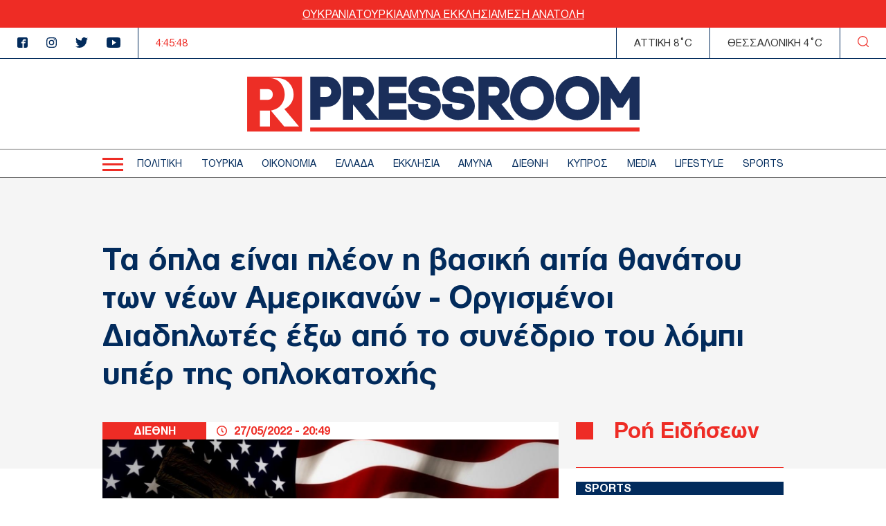

--- FILE ---
content_type: text/html; charset=UTF-8
request_url: https://www.thepressroom.gr/diethni/ta-opla-einai-pleon-i-basiki-aitia-thanatoy-ton-neon-amerikanon-orgismenoi-diadilotes-exo
body_size: 23434
content:

<!DOCTYPE html>
<html lang="el" dir="ltr" prefix="content: http://purl.org/rss/1.0/modules/content/  dc: http://purl.org/dc/terms/  foaf: http://xmlns.com/foaf/0.1/  og: http://ogp.me/ns#  rdfs: http://www.w3.org/2000/01/rdf-schema#  schema: http://schema.org/  sioc: http://rdfs.org/sioc/ns#  sioct: http://rdfs.org/sioc/types#  skos: http://www.w3.org/2004/02/skos/core#  xsd: http://www.w3.org/2001/XMLSchema# ">
  <head>
    <meta charset="utf-8" />
<link rel="canonical" href="https://www.thepressroom.gr/diethni/ta-opla-einai-pleon-i-basiki-aitia-thanatoy-ton-neon-amerikanon-orgismenoi-diadilotes-exo" />
<meta http-equiv="content-language" content="el" />
<link rel="shortlink" href="https://www.thepressroom.gr/node/237729" />
<meta name="news_keywords" content="ΜΑΚΕΛΕΙΟ ΣΤΟ ΤΕΞΑΣ, ΟΠΛΟΚΑΤΟΧΗ ΣΤΑ ΣΧΟΛΕΙΑ, ΗΠΑ, ΣΥΝΕΔΡΙΟ ΤΟΥ ΛΟΜΠΙ ΥΠΕΡ ΤΗΣ ΟΠΛΟΚΑΤΟΧΗΣ, ΔΙΑΔΗΛΩΤΕΣ" />
<link rel="image_src" href="https://www.thepressroom.gr/sites/default/files/styles/article/public/2022-05/usa-g27b5ce43d_1280.jpg?itok=ldBVU_mQ" />
<meta name="description" content="Τα όπλα είναι πλέον η βασική αιτία θανάτου των νέων Αμερικανών - Oργισμένοι Διαδηλωτές έξω από το συνέδριο του λόμπι υπέρ της οπλοκατοχής" />
<meta name="abstract" content="Τα όπλα είναι πλέον η βασική αιτία θανάτου των νέων Αμερικανών - Oργισμένοι Διαδηλωτές έξω από το συνέδριο του λόμπι υπέρ της οπλοκατοχής" />
<meta name="keywords" content="ΜΑΚΕΛΕΙΟ ΣΤΟ ΤΕΞΑΣ, ΟΠΛΟΚΑΤΟΧΗ ΣΤΑ ΣΧΟΛΕΙΑ, ΗΠΑ, ΣΥΝΕΔΡΙΟ ΤΟΥ ΛΟΜΠΙ ΥΠΕΡ ΤΗΣ ΟΠΛΟΚΑΤΟΧΗΣ, ΔΙΑΔΗΛΩΤΕΣ" />
<meta property="og:determiner" content="Automatic" />
<meta property="og:site_name" content="thepressroom.gr" />
<meta property="og:type" content="Article" />
<meta property="og:url" content="https://www.thepressroom.gr/diethni/ta-opla-einai-pleon-i-basiki-aitia-thanatoy-ton-neon-amerikanon-orgismenoi-diadilotes-exo" />
<meta property="og:title" content="Τα όπλα είναι πλέον η βασική αιτία θανάτου των νέων Αμερικανών - Oργισμένοι Διαδηλωτές έξω από το συνέδριο του λόμπι υπέρ της οπλοκατοχής" />
<meta property="og:description" content="Τα όπλα είναι πλέον η βασική αιτία θανάτου των νέων Αμερικανών - Oργισμένοι Διαδηλωτές έξω από το συνέδριο του λόμπι υπέρ της οπλοκατοχής" />
<meta property="og:image" content="https://www.thepressroom.gr/sites/default/files/styles/article/public/2022-05/usa-g27b5ce43d_1280.jpg?itok=ldBVU_mQ" />
<meta property="og:image:url" content="https://www.thepressroom.gr/sites/default/files/styles/article/public/2022-05/usa-g27b5ce43d_1280.jpg?itok=ldBVU_mQ" />
<meta property="og:image:secure_url" content="https://www.thepressroom.gr/sites/default/files/styles/article/public/2022-05/usa-g27b5ce43d_1280.jpg?itok=ldBVU_mQ" />
<meta property="article:tag" content="ΜΑΚΕΛΕΙΟ ΣΤΟ ΤΕΞΑΣ" />
<meta property="article:tag" content="ΟΠΛΟΚΑΤΟΧΗ ΣΤΑ ΣΧΟΛΕΙΑ" />
<meta property="article:tag" content="ΗΠΑ" />
<meta property="article:tag" content="ΣΥΝΕΔΡΙΟ ΤΟΥ ΛΟΜΠΙ ΥΠΕΡ ΤΗΣ ΟΠΛΟΚΑΤΟΧΗΣ" />
<meta property="article:tag" content="ΔΙΑΔΗΛΩΤΕΣ" />
<meta property="article:published_time" content="2022-05-27T20:49:25+03:00" />
<meta property="article:modified_time" content="2022-05-27T21:01:21+03:00" />
<meta name="Generator" content="Drupal 9 (https://www.drupal.org)" />
<meta name="MobileOptimized" content="width" />
<meta name="HandheldFriendly" content="true" />
<meta name="viewport" content="width=device-width, initial-scale=1.0" />
<script type="text/javascript">
var googletag = googletag || {};
googletag.cmd = googletag.cmd || [];
googletag.cmd.push(function() {
  // Initialize the google variables.
    var billboard = googletag.sizeMapping().
        addSize([0, 0], [[300, 250], [300, 600]]).
        addSize([340, 0], [[300, 250], [336, 280], [300, 600]]).
        addSize([768, 0], [728, 90]).
        addSize([1024, 0], [[970, 250], [970, 90], [728, 90]]).
        build();
    var sidebar = googletag.sizeMapping().
        addSize([0, 0], [[300, 250], [300, 600]]).
        addSize([340, 0], [[300, 250], [326, 280], [300, 600]]).
        addSize([768, 0], [300, 250]).
        addSize([1024, 0], [300, 250]).
        build();
    var mobile_sticky = googletag.sizeMapping().
        addSize([0, 0], [[320, 100], [320, 50]]).
        addSize([340, 0], [[320, 100], [320, 50]]).
        addSize([768, 0], []).
        addSize([1024, 0], []).
        build();
    var sidebar_ros = googletag.sizeMapping().
        addSize([0, 0], [[300, 250], [300, 600]]).
        addSize([340, 0], [[300, 250], [300, 600]]).
        addSize([768, 0], [[300, 250], [300, 600]]).
        addSize([1024, 0], [300, 250]).
        build();
          googletag.defineSlot("/121041357/thepressroom/inline1", [[300, 600], [300, 250]], "inline1")
            .defineSizeMapping(sidebar_ros)
        .addService(googletag.pubads());
        googletag.defineSlot("/121041357/thepressroom/inline2", [[300, 600], [300, 250]], "inline2")
            .defineSizeMapping(sidebar_ros)
        .addService(googletag.pubads());
        googletag.defineSlot("/121041357/thepressroom/sidebar1", [[300, 250], [336, 280], [300, 600]], "sidebar1")
            .defineSizeMapping(sidebar)
        .addService(googletag.pubads());
        googletag.pubads().enableSingleRequest();
      googletag.pubads().setCentering(true);
    googletag.pubads().disableInitialLoad();
    googletag.enableServices();
});
</script><link rel="icon" href="/themes/on/images/favicon.png" type="image/png" />

    <title>Τα όπλα είναι πλέον η βασική αιτία θανάτου των νέων Αμερικανών - Oργισμένοι Διαδηλωτές έξω από το συνέδριο του λόμπι υπέρ της οπλοκατοχής | ΔΙΕΘΝΗ | thepressroom.gr</title>
    <script type='text/javascript'> function createScript(u, n) {var s = document.createElement('script');if (!n) {s.defer = 1;}s.src = u;document.head.appendChild(s);}</script>
    <style>.vertical-align{position:absolute;top:50%;transform:translateY(-50%)}.container-wrapper{padding:0 10px}@media(min-width: 768px){.container-wrapper{padding:0;margin:0 auto;width:98%}}@media(min-width: 768px)and (min-width: 1360px){.container-wrapper{max-width:1100px}}.btn{display:inline-block}.node--type-article figcaption{text-align:center;font-style:italic}.node--type-article .article-image{margin:0}.node--type-article .article-header{display:grid}@media(min-width: 768px){.node--type-article .article-header{gap:0;grid-template-columns:auto minmax(0, 1fr);line-height:25px}}.node--type-article .article-header .time-wrapper{padding:3px 15px;justify-content:center}@media(min-width: 768px){.node--type-article .article-header .time-wrapper{padding:0 15px;justify-content:left}}.node--type-article .article-header .category{padding:3px 0;order:1}@media(min-width: 768px){.node--type-article .article-header .category{order:0;padding:0}}.node--type-article .article-grid-two{margin-top:25px}@media(min-width: 768px){.node--type-article .article-grid-two{margin-top:0}}.node--type-article .article-grid{margin-bottom:65px}@media(min-width: 768px){.node--type-article .article-grid{display:grid;gap:25px;grid-template-columns:minmax(0, 1fr) 300px}}.node--type-article .article-sidebar .view-news-feeder-block .view-content{margin-top:20px}.node--type-article .article-sidebar .view-news-feeder-block .view-content .item-list>ul{overflow-y:scroll;height:350px}@media(min-width: 768px){.node--type-article .article-sidebar .view-news-feeder-block .view-content .item-list>ul{height:830px}}.node--type-article .article-sidebar .view-news-feeder-block .view-header{line-height:.7}.node--type-article .article-sidebar .view-news-feeder-block .view-header h2{position:relative;padding-left:55px;border-bottom:1px solid #ee2c25;padding-bottom:25px;font-size:28px}.node--type-article .article-sidebar .view-news-feeder-block .view-header h2::before{content:"";position:absolute;left:0;display:block;background-color:#ee2c25;width:19px;height:19px}@media(min-width: 768px){.node--type-article .article-sidebar .view-news-feeder-block .view-header h2::before{width:25px;height:25px}}@media(min-width: 768px){.node--type-article .article-sidebar .view-news-feeder-block .view-header h2{font-size:34px;padding-bottom:42px}}.node--type-article .title-container{padding:30px 0 85px;margin-bottom:-67px}@media(min-width: 768px){.node--type-article .title-container{padding:70px 0 95px}}@media(min-width: 1024px){.node--type-article .title-container{padding:90px 0 110px}}.view-live-coverage-view .paragraph .admin-links{position:absolute;right:10px;z-index:2}.view-live-coverage-view .paragraph .admin-links .delete{display:inline-block;vertical-align:middle;font-size:20px;color:#bebebe}.view-live-coverage-view .paragraph .admin-links .delete:hover{color:#c4001d}.view-live-coverage-view .paragraph .admin-links .edit{vertical-align:middle;display:inline-block;font-size:0;width:16px;height:16px;margin-right:5px}.view-live-coverage-view .paragraph .admin-links .edit:hover path,.view-live-coverage-view .paragraph .admin-links .edit:hover rect{fill:#c4001d}.view-live-coverage-view .paragraph .admin-links .edit path,.view-live-coverage-view .paragraph .admin-links .edit rect{transition:all .2s ease-in-out}.live-coverage{margin-bottom:35px}.live-coverage .teams-wrapper{border:5px solid #c4001d;padding:0 5px}@media(min-width: 768px){.live-coverage .teams-wrapper{padding:0}}.live-coverage .teams{width:100%;margin:40px auto}@media(min-width: 768px){.live-coverage .teams{width:95%}}@media(min-width: 1024px){.live-coverage .teams{width:70%}}.live-coverage .teams .score{display:inline-block;vertical-align:top;float:left;text-align:center;height:120px;width:33.3%;height:75px;position:relative}@media(min-width: 768px){.live-coverage .teams .score{height:150px}}.live-coverage .teams .score .field-score{position:absolute;top:50%;transform:translateY(-50%);left:0;right:0;color:#c4001d;font-size:30px}@media(min-width: 480px){.live-coverage .teams .score .field-score{font-size:40px}}@media(min-width: 768px){.live-coverage .teams .score .field-score{font-size:50px}}.live-coverage .teams .team .field-omada-a,.live-coverage .teams .team .field-omada-b{font-weight:bold;font-size:12px}@media(min-width: 768px){.live-coverage .teams .team .field-omada-a,.live-coverage .teams .team .field-omada-b{font-size:18px}}.live-coverage .teams .team .field-eikonidio{margin:0 auto;margin-bottom:10px;width:50px}@media(min-width: 480px){.live-coverage .teams .team .field-eikonidio{width:75px}}@media(min-width: 768px){.live-coverage .teams .team .field-eikonidio{width:100px}}.live-coverage .teams .team .field-eikonidio-b{margin:0 auto;margin-bottom:10px;width:50px}@media(min-width: 480px){.live-coverage .teams .team .field-eikonidio-b{width:75px}}@media(min-width: 768px){.live-coverage .teams .team .field-eikonidio-b{width:100px}}.live-coverage .teams .team-b{display:inline-block;vertical-align:top;float:left;text-align:center;height:120px;width:33.3%;height:75px}@media(min-width: 768px){.live-coverage .teams .team-b{height:150px}}.live-coverage .teams .team-a{display:inline-block;vertical-align:top;float:left;text-align:center;height:120px;width:33.3%;height:75px}@media(min-width: 768px){.live-coverage .teams .team-a{height:150px}}</style>
<style>@font-face{font-family:"helveticaneuegreek";src:url("/themes/on/fonts/HelveticaNeueGreek-Bold.woff2") format("woff2"),url("/themes/on/fonts/HelveticaNeueGreek-Bold.woff") format("woff"),url("/themes/on/fonts/HelveticaNeueGreek-Bold.ttf") format("truetype"),url("/themes/on/fonts/HelveticaNeueGreek-Bold.svg#helveticaneuegreekbold") format("svg");font-weight:bold;font-style:normal;font-display:swap}@font-face{font-family:"helveticaneuegreek";src:url("/themes/on/fonts/HelveticaNeueGreek.woff2") format("woff2"),url("/themes/on/fonts/HelveticaNeueGreek.woff") format("woff"),url("/themes/on/fonts/HelveticaNeueGreek.ttf") format("truetype"),url("/themes/on/fonts/HelveticaNeueGreek.svg#helveticaneuegreekregular") format("svg");font-weight:normal;font-style:normal;font-display:swap}</style>
<style>.vertical-align{position:absolute;top:50%;transform:translateY(-50%)}.container-wrapper{padding:0 10px}@media(min-width: 768px){.container-wrapper{padding:0;margin:0 auto;width:98%}}@media(min-width: 768px)and (min-width: 1360px){.container-wrapper{max-width:1100px}}.btn{display:inline-block}.view-id-news_feeder_block.view-display-id-block_2 .item-list::after{content:"";display:block;position:relative;border-bottom:1px solid #ee2c25;margin-top:18px}.view-id-news_feeder_block.view-display-id-block_2 .item-list>ul{display:flex;flex-direction:column;gap:17px}.node-article-teaser-news-feeder{position:relative}.node-article-teaser-news-feeder .node-link{position:absolute;width:100%;height:100%;top:0;left:0}.node-article-teaser-news-feeder .field-category{background-color:#022b5c;margin-bottom:11px}.node-article-teaser-news-feeder .field-category a{font-size:15px;padding-left:12px;font-weight:bold;color:#fff}@media(min-width: 768px){.node-article-teaser-news-feeder .field-category a{font-size:17px}}.node-article-teaser-news-feeder .article-date{display:flex;align-items:center;margin-bottom:10px}.node-article-teaser-news-feeder .article-date span{font-size:15px}@media(min-width: 768px){.node-article-teaser-news-feeder .article-date span{font-size:17px}}.node-article-teaser-news-feeder .article-date svg{margin-right:14px}.node-article-teaser-news-feeder img{margin-bottom:11px}</style>

    <link rel="stylesheet" media="all" href="/core/modules/system/css/components/ajax-progress.module.css?t6nc6b" />
<link rel="stylesheet" media="all" href="/core/modules/system/css/components/align.module.css?t6nc6b" />
<link rel="stylesheet" media="all" href="/core/modules/system/css/components/autocomplete-loading.module.css?t6nc6b" />
<link rel="stylesheet" media="all" href="/core/modules/system/css/components/fieldgroup.module.css?t6nc6b" />
<link rel="stylesheet" media="all" href="/core/modules/system/css/components/container-inline.module.css?t6nc6b" />
<link rel="stylesheet" media="all" href="/core/modules/system/css/components/clearfix.module.css?t6nc6b" />
<link rel="stylesheet" media="all" href="/core/modules/system/css/components/details.module.css?t6nc6b" />
<link rel="stylesheet" media="all" href="/core/modules/system/css/components/hidden.module.css?t6nc6b" />
<link rel="stylesheet" media="all" href="/core/modules/system/css/components/item-list.module.css?t6nc6b" />
<link rel="stylesheet" media="all" href="/core/modules/system/css/components/js.module.css?t6nc6b" />
<link rel="stylesheet" media="all" href="/core/modules/system/css/components/nowrap.module.css?t6nc6b" />
<link rel="stylesheet" media="all" href="/core/modules/system/css/components/position-container.module.css?t6nc6b" />
<link rel="stylesheet" media="all" href="/core/modules/system/css/components/progress.module.css?t6nc6b" />
<link rel="stylesheet" media="all" href="/core/modules/system/css/components/reset-appearance.module.css?t6nc6b" />
<link rel="stylesheet" media="all" href="/core/modules/system/css/components/resize.module.css?t6nc6b" />
<link rel="stylesheet" media="all" href="/core/modules/system/css/components/sticky-header.module.css?t6nc6b" />
<link rel="stylesheet" media="all" href="/core/modules/system/css/components/system-status-counter.css?t6nc6b" />
<link rel="stylesheet" media="all" href="/core/modules/system/css/components/system-status-report-counters.css?t6nc6b" />
<link rel="stylesheet" media="all" href="/core/modules/system/css/components/system-status-report-general-info.css?t6nc6b" />
<link rel="stylesheet" media="all" href="/core/modules/system/css/components/tabledrag.module.css?t6nc6b" />
<link rel="stylesheet" media="all" href="/core/modules/system/css/components/tablesort.module.css?t6nc6b" />
<link rel="stylesheet" media="all" href="/core/modules/system/css/components/tree-child.module.css?t6nc6b" />
<link rel="stylesheet" media="all" href="/modules/contrib/webform/css/webform.form.css?t6nc6b" />
<link rel="stylesheet" media="all" href="/modules/contrib/webform/css/webform.element.details.toggle.css?t6nc6b" />
<link rel="stylesheet" media="all" href="/modules/contrib/webform/css/webform.element.message.css?t6nc6b" />
<link rel="stylesheet" media="all" href="/core/modules/views/css/views.module.css?t6nc6b" />
<link rel="stylesheet" media="all" href="/modules/contrib/blazy/css/blazy.css?t6nc6b" />
<link rel="stylesheet" media="all" href="/themes/on/css/styles.css?t6nc6b" />
<link rel="stylesheet" media="all" href="/themes/on/css/parts/article.css?t6nc6b" />
<link rel="stylesheet" media="all" href="/themes/on/css/parts/header.css?t6nc6b" />

    
  </head>
  <body class="nid-237729 node-article not-front page-node-type-article">
    <div id="fb-root"></div>
    <script>(function(d, s, id) {
      var js, fjs = d.getElementsByTagName(s)[0];
      if (d.getElementById(id)) return;
      js = d.createElement(s); js.id = id;
      js.src = "//connect.facebook.net/en_US/sdk.js#xfbml=1&version=v2.10";
      fjs.parentNode.insertBefore(js, fjs);
    }(document, 'script', 'facebook-jssdk'));</script>
        
      <div class="dialog-off-canvas-main-canvas" data-off-canvas-main-canvas>
    


<div id="page-wrapper">
  <div id="page">
    <header id="header"
      class="header"
      role="banner"
      aria-label="Site header">
      
      
      <div class="top-banner">
        <ul class="menu">
  <li>
    <a href="/tags/oykrania">
      ΟΥΚΡΑΝΙΑ
    </a>
  </li>
  <li>
    <a href="/tags/toyrkia">
      ΤΟΥΡΚΙΑ
    </a>
  </li>
  <li>
    <a href="/tags/amyna">
      ΑΜΥΝΑ
    </a>
  </li>
  <li>
    <a href="/tags/ekklisia-1">
       ΕΚΚΛΗΣΙΑ
    </a>
  </li>
  <li>
    <a href="/tags/mesi-anatoli">
      ΜΕΣΗ ΑΝΑΤΟΛΗ
    </a>
  </li>
</ul>

      </div>
      <div class="top-header">
        <ul class="header-socials">
          <li>
            <a href="https://www.facebook.com/pressroomgr">
              <svg id="Icon_metro-facebook"
                data-name="Icon metro-facebook"
                xmlns="http://www.w3.org/2000/svg"
                width="15"
                height="15"
                viewBox="0 0 15 15">
                <path id="Icon_metro-facebook-2"
                  data-name="Icon metro-facebook"
                  d="M15.071,1.928h-10a2.5,2.5,0,0,0-2.5,2.5v10a2.5,2.5,0,0,0,2.5,2.5h5V10.366H8.2V8.491h1.875V7.084a2.344,2.344,0,0,1,2.344-2.344h2.344V6.616H12.414a.469.469,0,0,0-.469.469V8.491h2.578l-.469,1.875H11.946v6.563h3.125a2.5,2.5,0,0,0,2.5-2.5v-10a2.5,2.5,0,0,0-2.5-2.5Z"
                  transform="translate(-2.571 -1.928)"
                  fill="#022b5c" />
              </svg>
            </a>
          </li>
          <li>
            <a href="">
              <svg xmlns="http://www.w3.org/2000/svg"
                width="15"
                height="14.997"
                viewBox="0 0 15 14.997">
                <path id="Icon_awesome-instagram"
                  data-name="Icon awesome-instagram"
                  d="M7.5,4.586a3.845,3.845,0,1,0,3.845,3.845A3.839,3.839,0,0,0,7.5,4.586Zm0,6.345a2.5,2.5,0,1,1,2.5-2.5A2.5,2.5,0,0,1,7.5,10.93Zm4.9-6.5a.9.9,0,1,1-.9-.9A.895.895,0,0,1,12.4,4.428Zm2.547.91A4.438,4.438,0,0,0,13.734,2.2,4.467,4.467,0,0,0,10.592.985C9.353.915,5.642.915,4.4.985A4.461,4.461,0,0,0,1.262,2.193,4.453,4.453,0,0,0,.051,5.335c-.07,1.238-.07,4.949,0,6.187a4.438,4.438,0,0,0,1.211,3.142A4.473,4.473,0,0,0,4.4,15.876c1.238.07,4.949.07,6.187,0a4.438,4.438,0,0,0,3.142-1.211,4.467,4.467,0,0,0,1.211-3.142C15.015,10.285,15.015,6.577,14.945,5.339Zm-1.6,7.513a2.531,2.531,0,0,1-1.426,1.426,16.528,16.528,0,0,1-4.421.3,16.656,16.656,0,0,1-4.421-.3,2.531,2.531,0,0,1-1.426-1.426,16.528,16.528,0,0,1-.3-4.421,16.656,16.656,0,0,1,.3-4.421A2.531,2.531,0,0,1,3.079,2.585a16.528,16.528,0,0,1,4.421-.3,16.656,16.656,0,0,1,4.421.3A2.531,2.531,0,0,1,13.346,4.01a16.528,16.528,0,0,1,.3,4.421A16.518,16.518,0,0,1,13.346,12.851Z"
                  transform="translate(0.002 -0.932)"
                  fill="#022b5c" />
              </svg>
            </a>
          </li>
          <li>
            <a href="https://twitter.com/ThePressroomGR">
              <svg xmlns="http://www.w3.org/2000/svg"
                width="18.469"
                height="15"
                viewBox="0 0 18.469 15">
                <path id="Icon_awesome-twitter"
                  data-name="Icon awesome-twitter"
                  d="M16.57,5.147c.012.164.012.328.012.492a10.7,10.7,0,0,1-10.77,10.77A10.7,10.7,0,0,1,0,14.709a7.831,7.831,0,0,0,.914.047,7.581,7.581,0,0,0,4.7-1.617,3.792,3.792,0,0,1-3.539-2.625,4.773,4.773,0,0,0,.715.059,4,4,0,0,0,1-.129A3.786,3.786,0,0,1,.75,6.729V6.682a3.812,3.812,0,0,0,1.711.48A3.791,3.791,0,0,1,1.289,2.1a10.759,10.759,0,0,0,7.8,3.961A4.273,4.273,0,0,1,9,5.194,3.789,3.789,0,0,1,15.551,2.6a7.452,7.452,0,0,0,2.4-.914,3.775,3.775,0,0,1-1.664,2.086,7.588,7.588,0,0,0,2.18-.586,8.137,8.137,0,0,1-1.9,1.957Z"
                  transform="translate(0 -1.409)"
                  fill="#022b5c" />
              </svg>
            </a>
          </li>
          <li>
            <a href="https://www.youtube.com/channel/UCG0tqLHMR0tt8Tr23tEY0kQ">
              <svg xmlns="http://www.w3.org/2000/svg"
                width="19.996"
                height="15"
                viewBox="0 0 19.996 15">
                <path id="Icon_ionic-logo-youtube"
                  data-name="Icon ionic-logo-youtube"
                  d="M19.866,5.187a3.036,3.036,0,0,0-2.89-3.172c-2.164-.1-4.371-.141-6.625-.141h-.7c-2.25,0-4.461.039-6.625.141A3.043,3.043,0,0,0,.137,5.2C.039,6.586,0,7.976,0,9.367s.039,2.781.133,4.176a3.047,3.047,0,0,0,2.887,3.183c2.273.105,4.605.152,6.976.148s4.7-.039,6.976-.148a3.047,3.047,0,0,0,2.89-3.183c.094-1.394.137-2.785.133-4.179S19.96,6.582,19.866,5.187ZM8.086,13.2V5.523l5.664,3.836Z"
                  transform="translate(0 -1.875)"
                  fill="#022b5c" />
              </svg>
            </a>
          </li>
        </ul>
        <div class="time-wrapper time">
          <div class="timer color-red"></div>
        </div>
          
  <div class='athens-temp'>ΑΤΤΙΚΗ 8°C</div>
    <div class='thessalonika-temp'>ΘΕΣΣΑΛΟΝΙΚΗ 4°C</div>


        <div class="search-button">
          <svg xmlns="http://www.w3.org/2000/svg"
            width="16.25"
            height="16.249"
            viewBox="0 0 16.25 16.249">
            <path id="SEARCH_ICON"
              data-name="SEARCH ICON"
              d="M-2027.844-8.843l2.719,2.718Zm-12.281-5.406a6.876,6.876,0,0,1,6.875-6.875,6.875,6.875,0,0,1,6.875,6.875,6.875,6.875,0,0,1-6.875,6.875A6.876,6.876,0,0,1-2040.125-14.25Z"
              transform="translate(2040.75 21.75)"
              fill="none"
              stroke="#ee2c25"
              stroke-linecap="round"
              stroke-linejoin="round"
              stroke-width="1.25" />
          </svg>
        </div>
      </div>
      <div class="logo-area">
        <div class="logo-container">
          <div class="burger-menu" aria-label="Menu" role="button">
            <div class="burger-line"></div>
          </div>
          <div class="logo">
            <a class="logo-link" href="/">
              <svg xmlns="http://www.w3.org/2000/svg" viewBox="0 0 567.57 80">
                <path fill="#ED2E26"
                  d="M0 .71V80h79.29V.71H0Zm18.69 17.97h11.14c5.37 0 7.27 4.19 7.27 7.78s-1.9 7.69-7.27 7.69H18.69V18.68Zm14.29 54.19h-14.5V49.79h12.95c.53 0 1.03-.05 1.55-.08v23.16Zm20.62 0L34.29 49.63c13.17-1.4 20.04-12.39 20.04-23.26 0-11.68-7.87-23.5-22.9-23.5H43.1c15.81 0 24.09 11.89 24.09 23.65.19 9.08-5.11 17.38-13.42 21.03l21.26 25.31H53.59Zm37.6 7.12h476.37v-5.76H91.2v5.76Z" />
                <path fill="#1A2E5A"
                  d="M121.64 22.7c0 3.31-1.77 7.18-6.78 7.18h-8.92V15.44h8.92c5.01 0 6.78 3.91 6.78 7.25M114.86.71H91.21v62.25h14.73V44.44h8.92c14.01 0 21.35-10.98 21.35-21.82S128.87.71 114.86.71m54 21.03c0 2.94-1.77 6.38-6.78 6.38h-9V15.44h9c4.68 0 6.78 3.16 6.78 6.3m36.12 17.46h25.19V24.47h-25.19v-9.03h25.74V.79h-40.48v61.88l-18.67-22.23c7.4-3.24 12.11-10.63 11.94-18.7 0-10.46-7.36-21.03-21.43-21.03h-23.57v62.25h14.57V40.89l18.34 22.07h59.39V48.31h-25.82V39.2Zm52.57-14.8c-7.23-.67-9.48-1.59-9.65-3.96-.13-1 .11-2.02.67-2.86 1.36-1.74 4.25-2.86 7.73-2.93 2.56 0 7.09.94 7.88 4.48l.6 2.7 14.37-.58-.51-3.62C276.95 5.56 266.27.16 256.45.16c-7.88 0-15.34 3.32-19.47 8.68-2.8 3.67-4.12 8.27-3.69 12.87 1.21 15.15 15.69 16.62 22.67 17.31 3.32.34 8.87.89 9.33 2.9.09.39.15.8.16 1.2 0 3.43-4.74 5.74-9.16 5.74-3.95 0-8.39-1.97-8.71-4.91l-.27-3.89-14.69.28.27 5.11c1.22 11.68 12.92 17.98 23.32 17.98 11.78 0 23.97-7.57 23.97-20.24-.02-1.49-.18-2.97-.48-4.43-2.89-11.96-16.31-13.64-22.14-14.36m49.12 0c-7.23-.67-9.48-1.59-9.65-3.96-.13-1 .11-2.02.67-2.86 1.36-1.74 4.25-2.86 7.73-2.93 2.56 0 7.09.94 7.87 4.48l.6 2.7 14.37-.58-.51-3.62C326.06 5.56 315.39.16 305.56.16c-7.88 0-15.34 3.32-19.47 8.68-2.8 3.67-4.12 8.27-3.7 12.87 1.21 15.15 15.69 16.62 22.67 17.31 3.32.34 8.87.89 9.33 2.9.09.39.15.8.16 1.2 0 3.43-4.74 5.74-9.16 5.74-3.95 0-8.39-1.97-8.71-4.91l-.27-3.89-14.68.28.26 5.11c1.22 11.68 12.92 17.98 23.32 17.98 11.78 0 23.97-7.57 23.97-20.24-.02-1.49-.18-2.97-.48-4.43-2.89-11.96-16.31-13.64-22.14-14.36m58.32-2.66c0 2.94-1.77 6.38-6.77 6.38h-9.01V15.44h9.01c4.67 0 6.77 3.16 6.77 6.3m14.65 0c0-10.45-7.36-21.03-21.43-21.03h-23.58v62.25h14.57V40.89l18.34 22.07h19.07l-18.91-22.52c7.4-3.24 12.11-10.63 11.94-18.7" />
                <path fill="#1A2E5A"
                  d="M429.05 31.84c0 4.5-1.76 8.82-4.91 12.03-6.42 6.41-17.57 6.49-23.92 0-3.2-3.18-5-7.52-4.99-12.03 0-4.53 1.8-8.88 5.02-12.07 3.12-3.2 7.39-5.02 11.86-5.05 4.51.04 8.82 1.85 12.01 5.05 3.17 3.22 4.94 7.55 4.94 12.07M412.1 0c-8.42.03-16.49 3.43-22.4 9.43-5.88 5.98-9.18 14.03-9.2 22.41.02 8.39 3.33 16.43 9.21 22.41 5.89 6.03 13.97 9.43 22.4 9.43 8.46.01 16.57-3.39 22.48-9.44 5.87-5.98 9.17-14.02 9.19-22.4-.03-8.4-3.34-16.46-9.23-22.45-5.93-6-14.01-9.39-22.45-9.39m82.51 31.84c0 4.5-1.76 8.82-4.91 12.03-6.42 6.41-17.57 6.49-23.92 0-3.2-3.18-5-7.52-4.99-12.03-.01-4.53 1.8-8.88 5.01-12.07 3.12-3.2 7.39-5.02 11.86-5.05 4.51.04 8.82 1.85 12.01 5.05 3.17 3.22 4.94 7.55 4.94 12.07M477.66 0c-8.43.03-16.49 3.43-22.41 9.43-5.87 5.98-9.17 14.03-9.2 22.41.02 8.38 3.33 16.43 9.2 22.41 5.89 6.03 13.97 9.43 22.4 9.43 8.46.01 16.57-3.39 22.49-9.44 5.87-5.98 9.17-14.02 9.19-22.4-.03-8.4-3.34-16.46-9.23-22.45-5.92-6-14-9.39-22.44-9.39m78.48.71-16.6 24.44L522.93.71h-11.58v62.25H526V31.33l9.46 14.07h8.06l9.46-14.07v31.63h14.57V.71h-11.43Z" />
              </svg>
            </a>
          </div>
          <div class="time-wrapper time">
            <div class="timer color-red"></div>
          </div>
          <div class="search-button">
            <svg xmlns="http://www.w3.org/2000/svg"
              width="16.25"
              height="16.249"
              viewBox="0 0 16.25 16.249">
              <path id="SEARCH_ICON"
                data-name="SEARCH ICON"
                d="M-2027.844-8.843l2.719,2.718Zm-12.281-5.406a6.876,6.876,0,0,1,6.875-6.875,6.875,6.875,0,0,1,6.875,6.875,6.875,6.875,0,0,1-6.875,6.875A6.876,6.876,0,0,1-2040.125-14.25Z"
                transform="translate(2040.75 21.75)"
                fill="none"
                stroke="#ee2c25"
                stroke-linecap="round"
                stroke-linejoin="round"
                stroke-width="1.25" />
            </svg>
          </div>
        </div>
      </div>
      <div class="menu-wrapper">
        <div class="menu-container">
          <div class="burger-menu">
            <div class="burger-line"></div>
          </div>
          <div class="menu-main-container">
              <nav role="navigation" aria-labelledby="block-kentrikiploigisi-2-menu" id="block-kentrikiploigisi-2">
            
  <h2 class="visually-hidden" id="block-kentrikiploigisi-2-menu">Κεντρική πλοήγηση</h2>
  

        
                  <ul data-region="header" class="menu depth-0">
                          <li class="menu-item menu-item-depth-0">
          <a href="/politike" data-drupal-link-system-path="taxonomy/term/3">ΠΟΛΙΤΙΚΗ</a>
              
        </li>
                              <li class="menu-item menu-item-depth-0">
          <a href="/toyrkia" data-drupal-link-system-path="taxonomy/term/229930">ΤΟΥΡΚΙΑ</a>
              
        </li>
                              <li class="menu-item menu-item-depth-0">
          <a href="/oikonomia" data-drupal-link-system-path="taxonomy/term/1215">ΟΙΚΟΝΟΜΙΑ</a>
              
        </li>
                              <li class="menu-item menu-item-depth-0">
          <a href="/ellada" data-drupal-link-system-path="taxonomy/term/1218">ΕΛΛΑΔΑ</a>
              
        </li>
                              <li class="menu-item menu-item-depth-0">
          <a href="/ekklisia" data-drupal-link-system-path="taxonomy/term/203905">ΕΚΚΛΗΣΙΑ</a>
              
        </li>
                              <li class="menu-item menu-item-depth-0">
          <a href="/amyna" data-drupal-link-system-path="taxonomy/term/203904">ΑΜΥΝΑ</a>
              
        </li>
                              <li class="menu-item menu-item-depth-0">
          <a href="/diethni" data-drupal-link-system-path="taxonomy/term/3722">ΔΙΕΘΝΗ</a>
              
        </li>
                              <li class="menu-item menu-item-depth-0">
          <a href="/kypros" data-drupal-link-system-path="taxonomy/term/229129">ΚΥΠΡΟΣ</a>
              
        </li>
                              <li class="menu-item menu-item-depth-0">
          <a href="/media" data-drupal-link-system-path="taxonomy/term/5463">MEDIA</a>
              
        </li>
                              <li class="menu-item menu-item-depth-0">
          <a href="/lifestyle" data-drupal-link-system-path="taxonomy/term/1">LIFESTYLE</a>
              
        </li>
                              <li class="menu-item menu-item-depth-0">
          <a href="/sports" data-drupal-link-system-path="taxonomy/term/14">SPORTS</a>
              
        </li>
                                                  </ul>
  


  </nav>


          </div>
        </div>
      </div>
      <div class="responsive-menu">
        <div class="container-std">
          <div class="divider first"></div>
          <div class="divider second"></div>
          <div class="divider third"></div>
            <nav role="navigation" aria-labelledby="block-kentrikiploigisi-menu" id="block-kentrikiploigisi">
            
  <h2 class="visually-hidden" id="block-kentrikiploigisi-menu">Κεντρική πλοήγηση</h2>
  

        
              <ul data-region="menu" class="menu depth-0">
                          <li class="menu-item menu-item-depth-0">
          <a href="/politike" data-drupal-link-system-path="taxonomy/term/3">ΠΟΛΙΤΙΚΗ</a>
              
        </li>
                              <li class="menu-item menu-item-depth-0">
          <a href="/toyrkia" data-drupal-link-system-path="taxonomy/term/229930">ΤΟΥΡΚΙΑ</a>
              
        </li>
                              <li class="menu-item menu-item-depth-0">
          <a href="/oikonomia" data-drupal-link-system-path="taxonomy/term/1215">ΟΙΚΟΝΟΜΙΑ</a>
              
        </li>
                              <li class="menu-item menu-item-depth-0">
          <a href="/ellada" data-drupal-link-system-path="taxonomy/term/1218">ΕΛΛΑΔΑ</a>
              
        </li>
                              <li class="menu-item menu-item-depth-0">
          <a href="/ekklisia" data-drupal-link-system-path="taxonomy/term/203905">ΕΚΚΛΗΣΙΑ</a>
              
        </li>
                              <li class="menu-item menu-item-depth-0">
          <a href="/amyna" data-drupal-link-system-path="taxonomy/term/203904">ΑΜΥΝΑ</a>
              
        </li>
                              <li class="menu-item menu-item-depth-0">
          <a href="/diethni" data-drupal-link-system-path="taxonomy/term/3722">ΔΙΕΘΝΗ</a>
              
        </li>
                              <li class="menu-item menu-item-depth-0">
          <a href="/kypros" data-drupal-link-system-path="taxonomy/term/229129">ΚΥΠΡΟΣ</a>
              
        </li>
                              <li class="menu-item menu-item-depth-0">
          <a href="/media" data-drupal-link-system-path="taxonomy/term/5463">MEDIA</a>
              
        </li>
                              <li class="menu-item menu-item-depth-0">
          <a href="/lifestyle" data-drupal-link-system-path="taxonomy/term/1">LIFESTYLE</a>
              
        </li>
                              <li class="menu-item menu-item-depth-0">
          <a href="/sports" data-drupal-link-system-path="taxonomy/term/14">SPORTS</a>
              
        </li>
                                            <li class="menu-item menu-item-depth-0">
          <a href="/aytodioikese" data-drupal-link-system-path="taxonomy/term/173606">ΑΥΤΟΔΙΟΙΚΗΣΗ</a>
              
        </li>
                              <li class="menu-item menu-item-depth-0">
          <a href="/auto-moto" data-drupal-link-system-path="taxonomy/term/5470">AUTO - MOTO</a>
              
        </li>
                              <li class="menu-item menu-item-depth-0">
          <a href="/gastronomia" data-drupal-link-system-path="taxonomy/term/16">ΓΑΣΤΡΟΝΟΜΙΑ</a>
              
        </li>
                              <li class="menu-item menu-item-depth-0">
          <a href="/ygeia" target="_self" data-drupal-link-system-path="taxonomy/term/5466">ΥΓΕΙΑ</a>
              
        </li>
                              <li class="menu-item menu-item-depth-0">
          <a href="/tehnologia" data-drupal-link-system-path="taxonomy/term/2">ΤΕΧΝΟΛΟΓΙΑ</a>
              
        </li>
                              <li class="menu-item menu-item-depth-0">
          <a href="/paraxena" target="_self" data-drupal-link-system-path="taxonomy/term/5467">ΠΑΡΑΞΕΝΑ</a>
              
        </li>
                              <li class="menu-item menu-item-depth-0">
          <a href="/zodia" data-drupal-link-system-path="taxonomy/term/13">ΖΩΔΙΑ</a>
              
        </li>
                              <li class="menu-item menu-item-depth-0">
          <a href="/arthrografia" data-drupal-link-system-path="taxonomy/term/2755">ΑΡΘΡΟΓΡΑΦΙΑ</a>
              
        </li>
                  </ul>
  


  </nav>


        </div>
      </div>
      <form class="views-exposed-form" data-drupal-selector="views-exposed-form-search-page-1" action="/search" method="get" id="views-exposed-form-search-page-1" accept-charset="UTF-8">
  <div class="js-form-item form-item js-form-type-textfield form-item-search js-form-item-search form-no-label">
        <input placeholder="Αναζήτηση" data-drupal-selector="edit-search" type="text" id="edit-search" name="search" value="" size="30" maxlength="128" class="form-text" />

        </div>
<div data-drupal-selector="edit-actions" class="form-actions container" id="edit-actions"><input data-drupal-selector="edit-submit-search" type="submit" id="edit-submit-search" value="ΑΝΑΖΗΤΗΣΗ" class="button js-form-submit form-submit" />
</div>


</form>

    </header>
          <div class="messages clearfix" role="complementary">
          <div class="messages-wrapper region">
    <div data-drupal-messages-fallback class="hidden"></div>

  </div>

      </div>
        <div id="main-wrapper"
      class="layout-main-wrapper layout-container clearfix">
      <div id="main" class="layout-main clearfix mob-no-padding">
                  <div class="content-wrapper region">
    
<div id="block-on-mainpagecontent" class="block block-system block-system-main-block block-">
  
    
      





<article  class="node node--type-article node--type-article-full node--view-mode-full clearfix"
  itemscope
  itemtype="http://schema.org/Article">
  
  
  <div class="title-container bg-grey">
    <h1 class="font-big-r font-bold color-blue container-std" itemprop="name">
      Τα όπλα είναι πλέον η βασική αιτία θανάτου των νέων Αμερικανών - Oργισμένοι Διαδηλωτές έξω από το συνέδριο του λόμπι υπέρ της οπλοκατοχής
    </h1>
  </div>
  <div class="article-container container-std">
    <div class="article-grid">
      <div class="article-grid-one">
        <div class="article-header bg-white">
          <div class="category font-category font-bold">
            <a href="/diethni" hreflang="el">ΔΙΕΘΝΗ</a>
          </div>
          <div class="time-wrapper font-category color-red font-bold">
            <svg xmlns="http://www.w3.org/2000/svg" width="15.233" height="14.999" viewBox="0 0 15.233 14.999"> <path id="TIME"d="M-292.387-881A7.529,7.529,0,0,1-300-888.5a7.528,7.528,0,0,1,7.628-7.5,7.527,7.527,0,0,1,7.606,7.5A7.529,7.529,0,0,1-292.383-881Zm-6.082-7.54a6.015,6.015,0,0,0,5.984,6.033,6.015,6.015,0,0,0,6.191-5.99,6.019,6.019,0,0,0-6.06-5.995h-.043A6.011,6.011,0,0,0-298.469-888.541Zm7.717,2.712q-1.142-1.125-2.281-2.25a.377.377,0,0,1-.109-.222c-.005-1.275,0-2.552,0-3.83,0-.034.007-.067.012-.118h1.515v.216c0,1.017,0,2.038,0,3.055a.422.422,0,0,0,.115.272c.594.6,1.2,1.187,1.8,1.779.046.045.088.092.122.128-.359.356-.712.7-1.073,1.057C-290.675-885.764-290.715-885.8-290.752-885.83Z"transform="translate(300 896)" fill="inherit" /></svg>&nbsp; <time class='time' datetime='2022-05-27T20:49'>27/05/2022 - 20:49</time>
          </div>
        </div>
                  <figure class="article-image">
                                    <img src="/sites/default/files/styles/small_article/public/2022-05/usa-g27b5ce43d_1280.jpg?itok=FeSK8Op3"
              srcset="/sites/default/files/styles/article/public/2022-05/usa-g27b5ce43d_1280.jpg?itok=ldBVU_mQ 1360w,
                  /sites/default/files/styles/small_article/public/2022-05/usa-g27b5ce43d_1280.jpg?itok=FeSK8Op3 768w"
              sizes="(max-width: 768px) 768px,
              1360px"
              width="1600"
              height="900"
              class="image"
              loading="lazy"
              alt="Τα όπλα είναι πλέον η βασική αιτία θανάτου των νέων Αμερικανών - Oργισμένοι Διαδηλωτές έξω από το συνέδριο του λόμπι υπέρ της οπλοκατοχής" />
          </figure>
                          
                <div class="second-line">
          <p class="color-red font-bold font-read-big-r">
            Ενημερώθηκε: 27/05/22 - 21:01
          </p>
          <div class="bar-social-shares">
            <a class="icon share fb"
  onclick="share(this, event, 'f')"
  data-url="https://www.thepressroom.gr/diethni/ta-opla-einai-pleon-i-basiki-aitia-thanatoy-ton-neon-amerikanon-orgismenoi-diadilotes-exo"
  href="#fb"
  alt="facebook">
  <svg xmlns="http://www.w3.org/2000/svg"
    width="6.736"
    height="14.085"
    viewBox="0 0 6.736 14.085">
    <path id="Path_71"
      data-name="Path 71"
      d="M0,0V-1.633S0-2.04.612-2.04H2.245V-4.49H-.612S-2.858-4.3-2.858-2.244V0H-4.491V2.449h1.633V9.6H0V2.449H1.837L2.245,0Z"
      transform="translate(4.491 4.49)"
      fill="#002b63" />
  </svg>
</a>
<a class="icon share tw"
  onclick="share(this, event, 't')"
  data-text="Τα όπλα είναι πλέον η βασική αιτία θανάτου των νέων Αμερικανών - Oργισμένοι Διαδηλωτές έξω από το συνέδριο του λόμπι υπέρ της οπλοκατοχής"
  data-url="https://www.thepressroom.gr/diethni/ta-opla-einai-pleon-i-basiki-aitia-thanatoy-ton-neon-amerikanon-orgismenoi-diadilotes-exo"
  href="#tw"
  alt="twitter">
  <svg xmlns="http://www.w3.org/2000/svg"
    width="14.564"
    height="11.875"
    viewBox="0 0 14.564 11.875">
    <path id="Path_73"
      data-name="Path 73"
      d="M0,0-1.408.234s.939-1.118.939-1.642c0,0-1.174.938-1.644.7-5.365-2.684-5.4,2.815-5.4,2.815-3.755,0-6.24-3.264-6.338-3.05-1.173,2.582,1.174,3.991.939,3.991a1.791,1.791,0,0,1-1.173-.471,3.787,3.787,0,0,0,2.347,3.286h-1.408c.469,1.408,2.816,2.112,2.816,2.112-.938,1.174-4.446,1.332-4.225,1.411C-1.408,14.085-1.408,1.408-1.408,1.408S0,.332,0,0"
      transform="translate(14.564 1.441)"
      fill="#002b63" />
  </svg>
</a>
<a class="icon share mail" href="/cdn-cgi/l/email-protection#[base64]" alt="mail">
  <svg xmlns="http://www.w3.org/2000/svg"
    width="17.342"
    height="12.357"
    viewBox="0 0 17.342 12.357">
    <g id="Group_17637" data-name="Group 17637" transform="translate(0 0)">
      <g id="Group_14351" data-name="Group 14351">
        <path id="Path_9326"
          data-name="Path 9326"
          d="M165.209,48.865c0-.02.014-.039.013-.059l-5.292,5.1,5.286,4.937c0-.035-.006-.071-.006-.107v-9.87Z"
          transform="translate(-147.879 -47.621)"
          fill="#002b63"></path>
        <path id="Path_9327"
          data-name="Path 9327"
          d="M21.423,126.9l-2.16,2.079a.565.565,0,0,1-.777.006l-2.155-2.008-5.321,5.128a1.227,1.227,0,0,0,.414.083H26.317a1.225,1.225,0,0,0,.595-.164Z"
          transform="translate(-10.18 -119.832)"
          fill="#002b63"></path>
        <path id="Path_9328"
          data-name="Path 9328"
          d="M14.352,41.047l8.077-7.78a1.224,1.224,0,0,0-.624-.182H6.911a1.227,1.227,0,0,0-.781.291Z"
          transform="translate(-5.668 -33.085)"
          fill="#002b63"></path>
        <path id="Path_9329"
          data-name="Path 9329"
          d="M0,52.1v9.681a1.229,1.229,0,0,0,.053.321l5.255-5.06Z"
          transform="translate(0 -50.667)"
          fill="#002b63"></path>
      </g>
    </g>
  </svg>
</a>
          </div>
        </div>
                        <div  class="node-content clearfix main-article-content">
          <div class="field body container">
<p><strong>Διαδηλωτές, οργισμένοι με τη σφαγή στο δημοτικό σχολείο της κωμόπολης Ουβάλντε του Τέξας, συγκεντρώθηκαν σήμερα στο Χιούστον έξω από τον χώρο όπου πραγματοποιείται το ετήσιο συνέδριο της NRA, του πανίσχυρου λόμπι υπέρ της οπλοκατοχής.</strong></p>

<p>Οι συγκεντρωμένοι κρατούσαν σταυρούς και φωτογραφίες των θυμάτων και φώναζαν «NRA φύγε» και «Ντροπή, μπορεί σήμερα να είναι τα δικά σας παιδιά», την ώρα που εκατοντάδες μέλη της οργάνωσης έφταναν στο συνεδριακό κέντρο.</p>

<p>Η επίθεση στην Ουβάλντε, όπου ένας 18χρονος, οπλισμένος με ένα ημιαυτόματο τουφέκι AR-15, σκότωσε 19 μικρούς μαθητές και δύο δασκάλες, εκτιμάται ότι θα έχει ως αποτέλεσμα να περιοριστεί η συμμετοχή στο πρώτο συνέδριο που οργανώνει η NRA έπειτα από τρία χρόνια.</p>
<div class='inline-ad-wrapper'><div class='font-family-main description'></div><div style="height: 600px;" class="ad-block lazyload ad-inline1" data-rec="0" data-slot="inline1">
  <div class="ad-container" data-id="inline1"></div>
</div>
</div>
<p><strong>Τα πυροβόλα όπλα έχουν μετατραπεί στην κυριότερη αιτία θανάτου στις τάξεις των νέων Αμερικανών, ξεπερνώντας τα τροχαία, υποδεικνύει πρόσφατη μελέτη της κυριότερης υπηρεσίας δημόσιας υγείας των ΗΠΑ, που καταγράφει μεγάλη αύξηση των ανθρωποκτονιών με τη χρήση τους, όπως η σφαγή σε σχολείο του Τέξας την Τρίτη, όταν χάθηκαν οι ζωές 19 μαθητών και μαθητριών.</strong></p>

<p>Το 2020, 4.368 παιδιά και έφηβοι ηλικίας ως και 19 ετών υπέκυψαν στα τραύματα που τους προκάλεσαν σφαίρες, με τον δείκτη να φθάνει τους 5,4 θανάτους ανά 100.000 παιδιά και εφήβους, δείχνει πίνακας που δημοσίευσαν τα Κέντρα Ελέγχου και Πρόληψης Ασθενειών (CDC).</p>

<p>Σχεδόν τα δύο τρίτα των θανάτων αυτών χαρακτηρίζονται ανθρωποκτονίες.</p>

<p><strong>Η Ουβάλντε απέχει περίπου 450 δυτικά του Χιούστον.</strong></p>

<p>Ο πρώην πρόεδρος των ΗΠΑ Ντόναλντ Τραμπ και ο Ρεπουμπλικάνος γερουσιαστής Τεντ Κρουζ είναι προγραμματισμένο να απευθύνουν χαιρετισμό στο συνέδριο σήμερα το απόγευμα. Δύο άλλοι ομιλητές, ο κυβερνήτης του Τέξας Γκρεγκ Άμποτ και ο αντικυβερνήτης Νταν Πάτρικ δεν θα παραστούν αυτοπροσώπως. Ο Άμποτ θα στείλει έναν βιντεοσκοπημένο χαιρετισμό και αργότερα θα επισκεφθεί την Ουβάλντε. Ο Πάτρικ είπε ότι απέσυρε τη συμμετοχή του «για να μην προκαλέσει και άλλο πόνο και θλίψη στις οικογένειες όλων εκείνων που υποφέρουν στην Ουβάλντε».</p>

<p>Μέσα στο πελώριο συνεδριακό κέντρο οι παρευρισκόμενοι ψώνιζαν μπλουζάκια και καπελάκια με τα σύμβολα της NRA. Στην αίθουσα υπάρχουν επίσης εκατοντάδες πάγκοι όπου οι κατασκευάστριες εταιρίες όπλων εκθέτουν περίστροφα, κυνηγετικά όπλα και επιθετικά τουφέκια.</p>
<div class='inline-ad-wrapper'><div class='font-family-main description'></div><div style="height: 600px;" class="ad-block lazyload ad-inline2" data-rec="0" data-slot="inline2">
  <div class="ad-container" data-id="inline2"></div>
</div>
</div>
<p>Ο Τιμ Χίκεϊ, ένας βετεράνος πεζοναύτης που συμμετέχει στο συνέδριο, απέρριψε τις διαμαρτυρίες. «Οι άνθρωποι αυτοί είναι μαριονέτες και πρόβατα για τα μέσα ενημέρωσης. Δεν θα αλλάξουν τα μυαλά κανενός», είπε.</p>

<p>Ο Κέβιν Κίμπελ, ένας κάτοικος του Χιούστον και ισόβιο μέλος της NRA, στην οποία εντάχθηκε όταν φοιτούσε στο κολέγιο, στα 20 του, είπε ότι αναμένει λιγότερα μέλη στο συνέδριο, λόγω του μακελειού στην Ουβάλντε.</p>

<p>Καθώς έφταναν μικρές ομάδες διαδηλωτών και ένα φορτηγάκι που προωθεί τον έλεγχο της οπλοκατοχής έκανε κύκλους γύρω από το συνεδριακό κέντρο ο Κίμπελ είπε ότι «ανησυχούσε πως θα συμβεί κάτι τρελό χθες τη νύχτα».</p>

<p>Ο διαδηλωτής Τζόνι Μάτα κάλεσε την NRA να σταματήσει το συνέδριο και να τελέσει επιμνημόσυνη δέηση για τα θύματα. «Έχουν το θράσος να μην το ακυρώνουν, από σεβασμό για τα θύματα», είπε ο Μάτα, που εκρποσωπεί την οργάνωση Συνασπισμός για τη Δικαιοσύνη. Η NRA «θα πρέπει να πάψει να παίρνει μέρος στη δολοφονία παιδιών στα αμερικανικά σχολεία», πρόσθεσε.</p>

<p>Τα δυο προηγούμενα συνέδρια της NRA ακυρώθηκαν λόγω της πανδημίας της Covid-19.</p>
</div>

                      <a class="google-follow"
              href="https://news.google.com/publications/CAAqKggKIiRDQklTRlFnTWFoRUtEM1JvWlhCeVpYTnpjbTl2YlM1bmNpZ0FQAQ?hl=el&amp;gl=GR&amp;ceid=GR%3Ael"
              tabindex="-1">
              <strong>ΑΚΟΛΟΥΘΗΣΤΕ ΜΑΣ ΣΤΟ GOOGLE NEWS ΚΑΝΟΝΤΑΣ ΚΛΙΚ ΕΔΩ</strong>
            </a>
          
                    <div class="views-element-container container"><div class="view view-live-coverage-view view-id-live_coverage_view view-display-id-block_1 js-view-dom-id-414316a10588e6aae198e435cd1acacb0cd67f3918cf6d6d30ad0e1a98edb9e8">
  
    
      
      <div class="view-content">
          <div class="views-row"><div class="views-field views-field-field-events"><div class="field-content"></div></div></div>


          </div>
  
      </div>
</div>

          
  <div class="field field-tags">
    <div class="field-label">Tags</div>
          <div class="field-items">
              <div class="field-item"><a href="/tags/makeleio-sto-texas" hreflang="el">ΜΑΚΕΛΕΙΟ ΣΤΟ ΤΕΞΑΣ</a></div>
          <div class="field-item"><a href="/tags/oplokatoche-sta-scholeia" hreflang="el">ΟΠΛΟΚΑΤΟΧΗ ΣΤΑ ΣΧΟΛΕΙΑ</a></div>
          <div class="field-item"><a href="/tags/ipa" hreflang="el">ΗΠΑ</a></div>
          <div class="field-item"><a href="/tags/synedrio-toy-lompi-yper-tis-oplokatohis" hreflang="el">ΣΥΝΕΔΡΙΟ ΤΟΥ ΛΟΜΠΙ ΥΠΕΡ ΤΗΣ ΟΠΛΟΚΑΤΟΧΗΣ</a></div>
          <div class="field-item"><a href="/tags/diadilotes" hreflang="el">ΔΙΑΔΗΛΩΤΕΣ</a></div>
              </div>
      </div>

        </div>
      </div>
      <div class="article-grid-two article-sidebar">
        <div class="views-element-container container"><div class="view view-news-feeder-block view-id-news_feeder_block view-display-id-block_2 js-view-dom-id-519ccf026cdc0e05c2815dfc29b2e81efd371c64650a7056dcfcffe99475a50e">
  
    
      <div class="view-header">
      <h2 class="color-red font-bold"><a href="/news-feeder">Ροή Ειδήσεων</a></h2>
    </div>
      
      <div class="view-content">
      <div class="item-list">
  
  <ul>

          <li>

<article  role="article" about="/sports/olympiakos-emploki-me-tzooyns-apo-ntoympai" class="node node--type-article node-article-teaser-news-feeder node--view-mode-teaser-news-feeder clearfix"
  itemscope
  itemtype="http://schema.org/Article">
  
  
  <div class="article-top-nfteaser">
    
            <div class="field field-category field-item"><a href="/sports" hreflang="el">SPORTS</a></div>
      
    <div class="article-date">
      <svg xmlns="http://www.w3.org/2000/svg"
        width="15.233"
        height="14.999"
        viewBox="0 0 15.233 14.999">
        <path id="TIME"
          d="M-292.387-881A7.529,7.529,0,0,1-300-888.5a7.528,7.528,0,0,1,7.628-7.5,7.527,7.527,0,0,1,7.606,7.5A7.529,7.529,0,0,1-292.383-881Zm-6.082-7.54a6.015,6.015,0,0,0,5.984,6.033,6.015,6.015,0,0,0,6.191-5.99,6.019,6.019,0,0,0-6.06-5.995h-.043A6.011,6.011,0,0,0-298.469-888.541Zm7.717,2.712q-1.142-1.125-2.281-2.25a.377.377,0,0,1-.109-.222c-.005-1.275,0-2.552,0-3.83,0-.034.007-.067.012-.118h1.515v.216c0,1.017,0,2.038,0,3.055a.422.422,0,0,0,.115.272c.594.6,1.2,1.187,1.8,1.779.046.045.088.092.122.128-.359.356-.712.7-1.073,1.057C-290.675-885.764-290.715-885.8-290.752-885.83Z"
          transform="translate(300 896)"
          fill="#022B5C" />
      </svg>
      <span class="color-blue font-bold" itemprop="datePublished">
        29/12/25 - 01:39
      </span>
    </div>
  </div>
  <div class="article-title">
    <h3 class="font-read-big-r color-darker-grey font-bold">
      Ολυμπιακός: Εμπλοκή με Τζόουνς από Ντουμπάι!
    </h3>
  </div>
  <a class="node-link" href="/sports/olympiakos-emploki-me-tzooyns-apo-ntoympai"></a>
</article>
</li>
          <li>

<article  role="article" about="/diethni/tramp-zelenski-konta-se-symfonia-gia-tin-oykrania-proodos-90-95-stis-eirineytikes" class="node node--type-article node-article-teaser-news-feeder node--view-mode-teaser-news-feeder clearfix"
  itemscope
  itemtype="http://schema.org/Article">
  
  
  <div class="article-top-nfteaser">
    
            <div class="field field-category field-item"><a href="/diethni" hreflang="el">ΔΙΕΘΝΗ</a></div>
      
    <div class="article-date">
      <svg xmlns="http://www.w3.org/2000/svg"
        width="15.233"
        height="14.999"
        viewBox="0 0 15.233 14.999">
        <path id="TIME"
          d="M-292.387-881A7.529,7.529,0,0,1-300-888.5a7.528,7.528,0,0,1,7.628-7.5,7.527,7.527,0,0,1,7.606,7.5A7.529,7.529,0,0,1-292.383-881Zm-6.082-7.54a6.015,6.015,0,0,0,5.984,6.033,6.015,6.015,0,0,0,6.191-5.99,6.019,6.019,0,0,0-6.06-5.995h-.043A6.011,6.011,0,0,0-298.469-888.541Zm7.717,2.712q-1.142-1.125-2.281-2.25a.377.377,0,0,1-.109-.222c-.005-1.275,0-2.552,0-3.83,0-.034.007-.067.012-.118h1.515v.216c0,1.017,0,2.038,0,3.055a.422.422,0,0,0,.115.272c.594.6,1.2,1.187,1.8,1.779.046.045.088.092.122.128-.359.356-.712.7-1.073,1.057C-290.675-885.764-290.715-885.8-290.752-885.83Z"
          transform="translate(300 896)"
          fill="#022B5C" />
      </svg>
      <span class="color-blue font-bold" itemprop="datePublished">
        29/12/25 - 00:22
      </span>
    </div>
  </div>
  <div class="article-title">
    <h3 class="font-read-big-r color-darker-grey font-bold">
      Τραμπ–Ζελένσκι: «Κοντά σε συμφωνία» για την Ουκρανία – Πρόοδος 90%–95% στις ειρηνευτικές συνομιλίες
    </h3>
  </div>
  <a class="node-link" href="/diethni/tramp-zelenski-konta-se-symfonia-gia-tin-oykrania-proodos-90-95-stis-eirineytikes"></a>
</article>
</li>
          <li>

<article  role="article" about="/diethni/desmeysi-tis-italias-gia-tin-eirini-stin-oykrania" class="node node--type-article node-article-teaser-news-feeder node--view-mode-teaser-news-feeder clearfix"
  itemscope
  itemtype="http://schema.org/Article">
  
  
  <div class="article-top-nfteaser">
    
            <div class="field field-category field-item"><a href="/diethni" hreflang="el">ΔΙΕΘΝΗ</a></div>
      
    <div class="article-date">
      <svg xmlns="http://www.w3.org/2000/svg"
        width="15.233"
        height="14.999"
        viewBox="0 0 15.233 14.999">
        <path id="TIME"
          d="M-292.387-881A7.529,7.529,0,0,1-300-888.5a7.528,7.528,0,0,1,7.628-7.5,7.527,7.527,0,0,1,7.606,7.5A7.529,7.529,0,0,1-292.383-881Zm-6.082-7.54a6.015,6.015,0,0,0,5.984,6.033,6.015,6.015,0,0,0,6.191-5.99,6.019,6.019,0,0,0-6.06-5.995h-.043A6.011,6.011,0,0,0-298.469-888.541Zm7.717,2.712q-1.142-1.125-2.281-2.25a.377.377,0,0,1-.109-.222c-.005-1.275,0-2.552,0-3.83,0-.034.007-.067.012-.118h1.515v.216c0,1.017,0,2.038,0,3.055a.422.422,0,0,0,.115.272c.594.6,1.2,1.187,1.8,1.779.046.045.088.092.122.128-.359.356-.712.7-1.073,1.057C-290.675-885.764-290.715-885.8-290.752-885.83Z"
          transform="translate(300 896)"
          fill="#022B5C" />
      </svg>
      <span class="color-blue font-bold" itemprop="datePublished">
        29/12/25 - 00:17
      </span>
    </div>
  </div>
  <div class="article-title">
    <h3 class="font-read-big-r color-darker-grey font-bold">
      Δέσμευση της Ιταλίας για την ειρήνη στην Ουκρανία
    </h3>
  </div>
  <a class="node-link" href="/diethni/desmeysi-tis-italias-gia-tin-eirini-stin-oykrania"></a>
</article>
</li>
          <li>

<article  role="article" about="/zodia/zodia-oi-astrologikes-problepseis-gia-ti-deytera-2912-apo-tin-alexandra-karta" class="node node--type-article node-article-teaser-news-feeder node--view-mode-teaser-news-feeder clearfix"
  itemscope
  itemtype="http://schema.org/Article">
  
  
  <div class="article-top-nfteaser">
    
            <div class="field field-category field-item"><a href="/zodia" hreflang="el">ΖΩΔΙΑ</a></div>
      
    <div class="article-date">
      <svg xmlns="http://www.w3.org/2000/svg"
        width="15.233"
        height="14.999"
        viewBox="0 0 15.233 14.999">
        <path id="TIME"
          d="M-292.387-881A7.529,7.529,0,0,1-300-888.5a7.528,7.528,0,0,1,7.628-7.5,7.527,7.527,0,0,1,7.606,7.5A7.529,7.529,0,0,1-292.383-881Zm-6.082-7.54a6.015,6.015,0,0,0,5.984,6.033,6.015,6.015,0,0,0,6.191-5.99,6.019,6.019,0,0,0-6.06-5.995h-.043A6.011,6.011,0,0,0-298.469-888.541Zm7.717,2.712q-1.142-1.125-2.281-2.25a.377.377,0,0,1-.109-.222c-.005-1.275,0-2.552,0-3.83,0-.034.007-.067.012-.118h1.515v.216c0,1.017,0,2.038,0,3.055a.422.422,0,0,0,.115.272c.594.6,1.2,1.187,1.8,1.779.046.045.088.092.122.128-.359.356-.712.7-1.073,1.057C-290.675-885.764-290.715-885.8-290.752-885.83Z"
          transform="translate(300 896)"
          fill="#022B5C" />
      </svg>
      <span class="color-blue font-bold" itemprop="datePublished">
        28/12/25 - 23:16
      </span>
    </div>
  </div>
  <div class="article-title">
    <h3 class="font-read-big-r color-darker-grey font-bold">
      Ζώδια: Οι αστρολογικές προβλέψεις για τη Δευτέρα 29/12 από την Αλεξάνδρα Καρτά
    </h3>
  </div>
  <a class="node-link" href="/zodia/zodia-oi-astrologikes-problepseis-gia-ti-deytera-2912-apo-tin-alexandra-karta"></a>
</article>
</li>
          <li>

<article  role="article" about="/toyrkia/i-toyrkia-dieyrynei-apotypoma-tis-ston-libano-meta-ti-syria-anisyhies-gia-nea-geopolitiki" class="node node--type-article node-article-teaser-news-feeder node--view-mode-teaser-news-feeder clearfix"
  itemscope
  itemtype="http://schema.org/Article">
  
  
  <div class="article-top-nfteaser">
    
            <div class="field field-category field-item"><a href="/toyrkia" hreflang="el">ΤΟΥΡΚΙΑ</a></div>
      
    <div class="article-date">
      <svg xmlns="http://www.w3.org/2000/svg"
        width="15.233"
        height="14.999"
        viewBox="0 0 15.233 14.999">
        <path id="TIME"
          d="M-292.387-881A7.529,7.529,0,0,1-300-888.5a7.528,7.528,0,0,1,7.628-7.5,7.527,7.527,0,0,1,7.606,7.5A7.529,7.529,0,0,1-292.383-881Zm-6.082-7.54a6.015,6.015,0,0,0,5.984,6.033,6.015,6.015,0,0,0,6.191-5.99,6.019,6.019,0,0,0-6.06-5.995h-.043A6.011,6.011,0,0,0-298.469-888.541Zm7.717,2.712q-1.142-1.125-2.281-2.25a.377.377,0,0,1-.109-.222c-.005-1.275,0-2.552,0-3.83,0-.034.007-.067.012-.118h1.515v.216c0,1.017,0,2.038,0,3.055a.422.422,0,0,0,.115.272c.594.6,1.2,1.187,1.8,1.779.046.045.088.092.122.128-.359.356-.712.7-1.073,1.057C-290.675-885.764-290.715-885.8-290.752-885.83Z"
          transform="translate(300 896)"
          fill="#022B5C" />
      </svg>
      <span class="color-blue font-bold" itemprop="datePublished">
        28/12/25 - 23:09
      </span>
    </div>
  </div>
  <div class="article-title">
    <h3 class="font-read-big-r color-darker-grey font-bold">
      Η Τουρκία διευρύνει το αποτύπωμά της στον Λίβανο μετά τη Συρία – ανησυχίες για νέα γεωπολιτική τριβή στην Ανατολική Μεσόγειο
    </h3>
  </div>
  <a class="node-link" href="/toyrkia/i-toyrkia-dieyrynei-apotypoma-tis-ston-libano-meta-ti-syria-anisyhies-gia-nea-geopolitiki"></a>
</article>
</li>
          <li>

<article  role="article" about="/toyrkia/apo-tin-eirini-sta-kanonia-o-toyrkikos-epektatismos-xanabazei-sto-stohastro-toys-koyrdoys" class="node node--type-article node-article-teaser-news-feeder node--view-mode-teaser-news-feeder clearfix"
  itemscope
  itemtype="http://schema.org/Article">
  
  
  <div class="article-top-nfteaser">
    
            <div class="field field-category field-item"><a href="/toyrkia" hreflang="el">ΤΟΥΡΚΙΑ</a></div>
      
    <div class="article-date">
      <svg xmlns="http://www.w3.org/2000/svg"
        width="15.233"
        height="14.999"
        viewBox="0 0 15.233 14.999">
        <path id="TIME"
          d="M-292.387-881A7.529,7.529,0,0,1-300-888.5a7.528,7.528,0,0,1,7.628-7.5,7.527,7.527,0,0,1,7.606,7.5A7.529,7.529,0,0,1-292.383-881Zm-6.082-7.54a6.015,6.015,0,0,0,5.984,6.033,6.015,6.015,0,0,0,6.191-5.99,6.019,6.019,0,0,0-6.06-5.995h-.043A6.011,6.011,0,0,0-298.469-888.541Zm7.717,2.712q-1.142-1.125-2.281-2.25a.377.377,0,0,1-.109-.222c-.005-1.275,0-2.552,0-3.83,0-.034.007-.067.012-.118h1.515v.216c0,1.017,0,2.038,0,3.055a.422.422,0,0,0,.115.272c.594.6,1.2,1.187,1.8,1.779.046.045.088.092.122.128-.359.356-.712.7-1.073,1.057C-290.675-885.764-290.715-885.8-290.752-885.83Z"
          transform="translate(300 896)"
          fill="#022B5C" />
      </svg>
      <span class="color-blue font-bold" itemprop="datePublished">
        28/12/25 - 23:00
      </span>
    </div>
  </div>
  <div class="article-title">
    <h3 class="font-read-big-r color-darker-grey font-bold">
      Από την «ειρήνη» στα κανόνια: ο τουρκικός επεκτατισμός ξαναβάζει στο στόχαστρο τους Κούρδους της Συρίας
    </h3>
  </div>
  <a class="node-link" href="/toyrkia/apo-tin-eirini-sta-kanonia-o-toyrkikos-epektatismos-xanabazei-sto-stohastro-toys-koyrdoys"></a>
</article>
</li>
          <li>

<article  role="article" about="/diethni/sto-trapezi-tis-florinta-i-mesi-anatoli-prosdokies-kai-pieseis-sti-synantisi-tramp" class="node node--type-article node-article-teaser-news-feeder node--view-mode-teaser-news-feeder clearfix"
  itemscope
  itemtype="http://schema.org/Article">
  
  
  <div class="article-top-nfteaser">
    
            <div class="field field-category field-item"><a href="/diethni" hreflang="el">ΔΙΕΘΝΗ</a></div>
      
    <div class="article-date">
      <svg xmlns="http://www.w3.org/2000/svg"
        width="15.233"
        height="14.999"
        viewBox="0 0 15.233 14.999">
        <path id="TIME"
          d="M-292.387-881A7.529,7.529,0,0,1-300-888.5a7.528,7.528,0,0,1,7.628-7.5,7.527,7.527,0,0,1,7.606,7.5A7.529,7.529,0,0,1-292.383-881Zm-6.082-7.54a6.015,6.015,0,0,0,5.984,6.033,6.015,6.015,0,0,0,6.191-5.99,6.019,6.019,0,0,0-6.06-5.995h-.043A6.011,6.011,0,0,0-298.469-888.541Zm7.717,2.712q-1.142-1.125-2.281-2.25a.377.377,0,0,1-.109-.222c-.005-1.275,0-2.552,0-3.83,0-.034.007-.067.012-.118h1.515v.216c0,1.017,0,2.038,0,3.055a.422.422,0,0,0,.115.272c.594.6,1.2,1.187,1.8,1.779.046.045.088.092.122.128-.359.356-.712.7-1.073,1.057C-290.675-885.764-290.715-885.8-290.752-885.83Z"
          transform="translate(300 896)"
          fill="#022B5C" />
      </svg>
      <span class="color-blue font-bold" itemprop="datePublished">
        28/12/25 - 22:41
      </span>
    </div>
  </div>
  <div class="article-title">
    <h3 class="font-read-big-r color-darker-grey font-bold">
      Στο τραπέζι της Φλόριντα η Μέση Ανατολή: Προσδοκίες και πιέσεις στη συνάντηση Τραμπ–Νετανιάχου
    </h3>
  </div>
  <a class="node-link" href="/diethni/sto-trapezi-tis-florinta-i-mesi-anatoli-prosdokies-kai-pieseis-sti-synantisi-tramp"></a>
</article>
</li>
          <li>

<article  role="article" about="/diethni/i-gallia-analambanei-tin-proedria-tis-ihra-2027-me-fonto-tin-exarsi-toy-antisimitismoy" class="node node--type-article node-article-teaser-news-feeder node--view-mode-teaser-news-feeder clearfix"
  itemscope
  itemtype="http://schema.org/Article">
  
  
  <div class="article-top-nfteaser">
    
            <div class="field field-category field-item"><a href="/diethni" hreflang="el">ΔΙΕΘΝΗ</a></div>
      
    <div class="article-date">
      <svg xmlns="http://www.w3.org/2000/svg"
        width="15.233"
        height="14.999"
        viewBox="0 0 15.233 14.999">
        <path id="TIME"
          d="M-292.387-881A7.529,7.529,0,0,1-300-888.5a7.528,7.528,0,0,1,7.628-7.5,7.527,7.527,0,0,1,7.606,7.5A7.529,7.529,0,0,1-292.383-881Zm-6.082-7.54a6.015,6.015,0,0,0,5.984,6.033,6.015,6.015,0,0,0,6.191-5.99,6.019,6.019,0,0,0-6.06-5.995h-.043A6.011,6.011,0,0,0-298.469-888.541Zm7.717,2.712q-1.142-1.125-2.281-2.25a.377.377,0,0,1-.109-.222c-.005-1.275,0-2.552,0-3.83,0-.034.007-.067.012-.118h1.515v.216c0,1.017,0,2.038,0,3.055a.422.422,0,0,0,.115.272c.594.6,1.2,1.187,1.8,1.779.046.045.088.092.122.128-.359.356-.712.7-1.073,1.057C-290.675-885.764-290.715-885.8-290.752-885.83Z"
          transform="translate(300 896)"
          fill="#022B5C" />
      </svg>
      <span class="color-blue font-bold" itemprop="datePublished">
        28/12/25 - 22:38
      </span>
    </div>
  </div>
  <div class="article-title">
    <h3 class="font-read-big-r color-darker-grey font-bold">
      Η Γαλλία αναλαμβάνει την προεδρία της IHRA το 2027, με φόντο την έξαρση του αντισημιτισμού
    </h3>
  </div>
  <a class="node-link" href="/diethni/i-gallia-analambanei-tin-proedria-tis-ihra-2027-me-fonto-tin-exarsi-toy-antisimitismoy"></a>
</article>
</li>
          <li>

<article  role="article" about="/diethni/stratigiki-stirixi-toy-londinoy-stin-oykrania" class="node node--type-article node-article-teaser-news-feeder node--view-mode-teaser-news-feeder clearfix"
  itemscope
  itemtype="http://schema.org/Article">
  
  
  <div class="article-top-nfteaser">
    
            <div class="field field-category field-item"><a href="/diethni" hreflang="el">ΔΙΕΘΝΗ</a></div>
      
    <div class="article-date">
      <svg xmlns="http://www.w3.org/2000/svg"
        width="15.233"
        height="14.999"
        viewBox="0 0 15.233 14.999">
        <path id="TIME"
          d="M-292.387-881A7.529,7.529,0,0,1-300-888.5a7.528,7.528,0,0,1,7.628-7.5,7.527,7.527,0,0,1,7.606,7.5A7.529,7.529,0,0,1-292.383-881Zm-6.082-7.54a6.015,6.015,0,0,0,5.984,6.033,6.015,6.015,0,0,0,6.191-5.99,6.019,6.019,0,0,0-6.06-5.995h-.043A6.011,6.011,0,0,0-298.469-888.541Zm7.717,2.712q-1.142-1.125-2.281-2.25a.377.377,0,0,1-.109-.222c-.005-1.275,0-2.552,0-3.83,0-.034.007-.067.012-.118h1.515v.216c0,1.017,0,2.038,0,3.055a.422.422,0,0,0,.115.272c.594.6,1.2,1.187,1.8,1.779.046.045.088.092.122.128-.359.356-.712.7-1.073,1.057C-290.675-885.764-290.715-885.8-290.752-885.83Z"
          transform="translate(300 896)"
          fill="#022B5C" />
      </svg>
      <span class="color-blue font-bold" itemprop="datePublished">
        28/12/25 - 22:31
      </span>
    </div>
  </div>
  <div class="article-title">
    <h3 class="font-read-big-r color-darker-grey font-bold">
      Στρατηγική στήριξη του Λονδίνου στην Ουκρανία 
    </h3>
  </div>
  <a class="node-link" href="/diethni/stratigiki-stirixi-toy-londinoy-stin-oykrania"></a>
</article>
</li>
          <li>

<article  role="article" about="/sports/olympiakos-serbika-senaria-gia-symfonia-me-tzooyns-ti-ishyei-me-partizan" class="node node--type-article node-article-teaser-news-feeder node--view-mode-teaser-news-feeder clearfix"
  itemscope
  itemtype="http://schema.org/Article">
  
  
  <div class="article-top-nfteaser">
    
            <div class="field field-category field-item"><a href="/sports" hreflang="el">SPORTS</a></div>
      
    <div class="article-date">
      <svg xmlns="http://www.w3.org/2000/svg"
        width="15.233"
        height="14.999"
        viewBox="0 0 15.233 14.999">
        <path id="TIME"
          d="M-292.387-881A7.529,7.529,0,0,1-300-888.5a7.528,7.528,0,0,1,7.628-7.5,7.527,7.527,0,0,1,7.606,7.5A7.529,7.529,0,0,1-292.383-881Zm-6.082-7.54a6.015,6.015,0,0,0,5.984,6.033,6.015,6.015,0,0,0,6.191-5.99,6.019,6.019,0,0,0-6.06-5.995h-.043A6.011,6.011,0,0,0-298.469-888.541Zm7.717,2.712q-1.142-1.125-2.281-2.25a.377.377,0,0,1-.109-.222c-.005-1.275,0-2.552,0-3.83,0-.034.007-.067.012-.118h1.515v.216c0,1.017,0,2.038,0,3.055a.422.422,0,0,0,.115.272c.594.6,1.2,1.187,1.8,1.779.046.045.088.092.122.128-.359.356-.712.7-1.073,1.057C-290.675-885.764-290.715-885.8-290.752-885.83Z"
          transform="translate(300 896)"
          fill="#022B5C" />
      </svg>
      <span class="color-blue font-bold" itemprop="datePublished">
        28/12/25 - 22:32
      </span>
    </div>
  </div>
  <div class="article-title">
    <h3 class="font-read-big-r color-darker-grey font-bold">
      Ολυμπιακός: Σερβικά σενάρια για συμφωνία με Τζόουνς - Τι ισχύει με Παρτιζάν
    </h3>
  </div>
  <a class="node-link" href="/sports/olympiakos-serbika-senaria-gia-symfonia-me-tzooyns-ti-ishyei-me-partizan"></a>
</article>
</li>
          <li>

<article  role="article" about="/diethni/probadisma-koyrti-stis-ekloges-toy-kosoboy-abebaii-i-aytodynamia" class="node node--type-article node-article-teaser-news-feeder node--view-mode-teaser-news-feeder clearfix"
  itemscope
  itemtype="http://schema.org/Article">
  
  
  <div class="article-top-nfteaser">
    
            <div class="field field-category field-item"><a href="/diethni" hreflang="el">ΔΙΕΘΝΗ</a></div>
      
    <div class="article-date">
      <svg xmlns="http://www.w3.org/2000/svg"
        width="15.233"
        height="14.999"
        viewBox="0 0 15.233 14.999">
        <path id="TIME"
          d="M-292.387-881A7.529,7.529,0,0,1-300-888.5a7.528,7.528,0,0,1,7.628-7.5,7.527,7.527,0,0,1,7.606,7.5A7.529,7.529,0,0,1-292.383-881Zm-6.082-7.54a6.015,6.015,0,0,0,5.984,6.033,6.015,6.015,0,0,0,6.191-5.99,6.019,6.019,0,0,0-6.06-5.995h-.043A6.011,6.011,0,0,0-298.469-888.541Zm7.717,2.712q-1.142-1.125-2.281-2.25a.377.377,0,0,1-.109-.222c-.005-1.275,0-2.552,0-3.83,0-.034.007-.067.012-.118h1.515v.216c0,1.017,0,2.038,0,3.055a.422.422,0,0,0,.115.272c.594.6,1.2,1.187,1.8,1.779.046.045.088.092.122.128-.359.356-.712.7-1.073,1.057C-290.675-885.764-290.715-885.8-290.752-885.83Z"
          transform="translate(300 896)"
          fill="#022B5C" />
      </svg>
      <span class="color-blue font-bold" itemprop="datePublished">
        28/12/25 - 22:28
      </span>
    </div>
  </div>
  <div class="article-title">
    <h3 class="font-read-big-r color-darker-grey font-bold">
      Προβάδισμα Κούρτι στις εκλογές του Κοσόβου, αβέβαιη η αυτοδυναμία
    </h3>
  </div>
  <a class="node-link" href="/diethni/probadisma-koyrti-stis-ekloges-toy-kosoboy-abebaii-i-aytodynamia"></a>
</article>
</li>
          <li>

<article  role="article" about="/toyrkia/dikastiki-asfyxia-stin-antipoliteysi-kathestos-erntogan-ergaleiopoiei-ti-dikaiosyni-gia-na" class="node node--type-article node-article-teaser-news-feeder node--view-mode-teaser-news-feeder clearfix"
  itemscope
  itemtype="http://schema.org/Article">
  
  
  <div class="article-top-nfteaser">
    
            <div class="field field-category field-item"><a href="/toyrkia" hreflang="el">ΤΟΥΡΚΙΑ</a></div>
      
    <div class="article-date">
      <svg xmlns="http://www.w3.org/2000/svg"
        width="15.233"
        height="14.999"
        viewBox="0 0 15.233 14.999">
        <path id="TIME"
          d="M-292.387-881A7.529,7.529,0,0,1-300-888.5a7.528,7.528,0,0,1,7.628-7.5,7.527,7.527,0,0,1,7.606,7.5A7.529,7.529,0,0,1-292.383-881Zm-6.082-7.54a6.015,6.015,0,0,0,5.984,6.033,6.015,6.015,0,0,0,6.191-5.99,6.019,6.019,0,0,0-6.06-5.995h-.043A6.011,6.011,0,0,0-298.469-888.541Zm7.717,2.712q-1.142-1.125-2.281-2.25a.377.377,0,0,1-.109-.222c-.005-1.275,0-2.552,0-3.83,0-.034.007-.067.012-.118h1.515v.216c0,1.017,0,2.038,0,3.055a.422.422,0,0,0,.115.272c.594.6,1.2,1.187,1.8,1.779.046.045.088.092.122.128-.359.356-.712.7-1.073,1.057C-290.675-885.764-290.715-885.8-290.752-885.83Z"
          transform="translate(300 896)"
          fill="#022B5C" />
      </svg>
      <span class="color-blue font-bold" itemprop="datePublished">
        28/12/25 - 22:21
      </span>
    </div>
  </div>
  <div class="article-title">
    <h3 class="font-read-big-r color-darker-grey font-bold">
      Δικαστική ασφυξία στην αντιπολίτευση: το καθεστώς Ερντογάν εργαλειοποιεί τη Δικαιοσύνη για να πλήξει το CHP
    </h3>
  </div>
  <a class="node-link" href="/toyrkia/dikastiki-asfyxia-stin-antipoliteysi-kathestos-erntogan-ergaleiopoiei-ti-dikaiosyni-gia-na"></a>
</article>
</li>
          <li>

<article  role="article" about="/ellada/klirosi-tzoker-28122025-aytoi-einai-oi-arithmoi-poy-kerdizoyn-7000000-eyro" class="node node--type-article node-article-teaser-news-feeder node--view-mode-teaser-news-feeder clearfix"
  itemscope
  itemtype="http://schema.org/Article">
  
  
  <div class="article-top-nfteaser">
    
            <div class="field field-category field-item"><a href="/ellada" hreflang="el">ΕΛΛΑΔΑ</a></div>
      
    <div class="article-date">
      <svg xmlns="http://www.w3.org/2000/svg"
        width="15.233"
        height="14.999"
        viewBox="0 0 15.233 14.999">
        <path id="TIME"
          d="M-292.387-881A7.529,7.529,0,0,1-300-888.5a7.528,7.528,0,0,1,7.628-7.5,7.527,7.527,0,0,1,7.606,7.5A7.529,7.529,0,0,1-292.383-881Zm-6.082-7.54a6.015,6.015,0,0,0,5.984,6.033,6.015,6.015,0,0,0,6.191-5.99,6.019,6.019,0,0,0-6.06-5.995h-.043A6.011,6.011,0,0,0-298.469-888.541Zm7.717,2.712q-1.142-1.125-2.281-2.25a.377.377,0,0,1-.109-.222c-.005-1.275,0-2.552,0-3.83,0-.034.007-.067.012-.118h1.515v.216c0,1.017,0,2.038,0,3.055a.422.422,0,0,0,.115.272c.594.6,1.2,1.187,1.8,1.779.046.045.088.092.122.128-.359.356-.712.7-1.073,1.057C-290.675-885.764-290.715-885.8-290.752-885.83Z"
          transform="translate(300 896)"
          fill="#022B5C" />
      </svg>
      <span class="color-blue font-bold" itemprop="datePublished">
        28/12/25 - 22:14
      </span>
    </div>
  </div>
  <div class="article-title">
    <h3 class="font-read-big-r color-darker-grey font-bold">
      Κλήρωση Τζόκερ 28/12/2025: Αυτοί είναι οι αριθμοί που κερδίζουν 7.000.000 ευρώ
    </h3>
  </div>
  <a class="node-link" href="/ellada/klirosi-tzoker-28122025-aytoi-einai-oi-arithmoi-poy-kerdizoyn-7000000-eyro"></a>
</article>
</li>
          <li>

<article  role="article" about="/diethni/repoymplikanoi-meta-ton-tramp-i-koyrsa-toy-2028-xekina-proora-me-fabori-ton-tzei-nti-bans" class="node node--type-article node-article-teaser-news-feeder node--view-mode-teaser-news-feeder clearfix"
  itemscope
  itemtype="http://schema.org/Article">
  
  
  <div class="article-top-nfteaser">
    
            <div class="field field-category field-item"><a href="/diethni" hreflang="el">ΔΙΕΘΝΗ</a></div>
      
    <div class="article-date">
      <svg xmlns="http://www.w3.org/2000/svg"
        width="15.233"
        height="14.999"
        viewBox="0 0 15.233 14.999">
        <path id="TIME"
          d="M-292.387-881A7.529,7.529,0,0,1-300-888.5a7.528,7.528,0,0,1,7.628-7.5,7.527,7.527,0,0,1,7.606,7.5A7.529,7.529,0,0,1-292.383-881Zm-6.082-7.54a6.015,6.015,0,0,0,5.984,6.033,6.015,6.015,0,0,0,6.191-5.99,6.019,6.019,0,0,0-6.06-5.995h-.043A6.011,6.011,0,0,0-298.469-888.541Zm7.717,2.712q-1.142-1.125-2.281-2.25a.377.377,0,0,1-.109-.222c-.005-1.275,0-2.552,0-3.83,0-.034.007-.067.012-.118h1.515v.216c0,1.017,0,2.038,0,3.055a.422.422,0,0,0,.115.272c.594.6,1.2,1.187,1.8,1.779.046.045.088.092.122.128-.359.356-.712.7-1.073,1.057C-290.675-885.764-290.715-885.8-290.752-885.83Z"
          transform="translate(300 896)"
          fill="#022B5C" />
      </svg>
      <span class="color-blue font-bold" itemprop="datePublished">
        28/12/25 - 22:10
      </span>
    </div>
  </div>
  <div class="article-title">
    <h3 class="font-read-big-r color-darker-grey font-bold">
      Ρεπουμπλικανοί μετά τον Τραμπ: η κούρσα του 2028 ξεκινά πρόωρα, με φαβορί τον Τζέι Ντι Βανς και ανοιχτά ερωτήματα για την ταυτότητα του κόμματος
    </h3>
  </div>
  <a class="node-link" href="/diethni/repoymplikanoi-meta-ton-tramp-i-koyrsa-toy-2028-xekina-proora-me-fabori-ton-tzei-nti-bans"></a>
</article>
</li>
          <li>

<article  role="article" about="/sports/paok-ta-dedomena-gia-stoper-kai-oi-periptoseis-ton-ntrkoysits-kai-markobits" class="node node--type-article node-article-teaser-news-feeder node--view-mode-teaser-news-feeder clearfix"
  itemscope
  itemtype="http://schema.org/Article">
  
  
  <div class="article-top-nfteaser">
    
            <div class="field field-category field-item"><a href="/sports" hreflang="el">SPORTS</a></div>
      
    <div class="article-date">
      <svg xmlns="http://www.w3.org/2000/svg"
        width="15.233"
        height="14.999"
        viewBox="0 0 15.233 14.999">
        <path id="TIME"
          d="M-292.387-881A7.529,7.529,0,0,1-300-888.5a7.528,7.528,0,0,1,7.628-7.5,7.527,7.527,0,0,1,7.606,7.5A7.529,7.529,0,0,1-292.383-881Zm-6.082-7.54a6.015,6.015,0,0,0,5.984,6.033,6.015,6.015,0,0,0,6.191-5.99,6.019,6.019,0,0,0-6.06-5.995h-.043A6.011,6.011,0,0,0-298.469-888.541Zm7.717,2.712q-1.142-1.125-2.281-2.25a.377.377,0,0,1-.109-.222c-.005-1.275,0-2.552,0-3.83,0-.034.007-.067.012-.118h1.515v.216c0,1.017,0,2.038,0,3.055a.422.422,0,0,0,.115.272c.594.6,1.2,1.187,1.8,1.779.046.045.088.092.122.128-.359.356-.712.7-1.073,1.057C-290.675-885.764-290.715-885.8-290.752-885.83Z"
          transform="translate(300 896)"
          fill="#022B5C" />
      </svg>
      <span class="color-blue font-bold" itemprop="datePublished">
        28/12/25 - 21:58
      </span>
    </div>
  </div>
  <div class="article-title">
    <h3 class="font-read-big-r color-darker-grey font-bold">
      ΠΑΟΚ: Τα δεδομένα για στόπερ και οι περιπτώσεις των Ντρκούσιτς και Μάρκοβιτς
    </h3>
  </div>
  <a class="node-link" href="/sports/paok-ta-dedomena-gia-stoper-kai-oi-periptoseis-ton-ntrkoysits-kai-markobits"></a>
</article>
</li>
          <li>

<article  role="article" about="/ellada/agrotes-exetazoyn-kleisimo-ethnikis-kai-paradromon-sto-kastro-boiotias" class="node node--type-article node-article-teaser-news-feeder node--view-mode-teaser-news-feeder clearfix"
  itemscope
  itemtype="http://schema.org/Article">
  
  
  <div class="article-top-nfteaser">
    
            <div class="field field-category field-item"><a href="/ellada" hreflang="el">ΕΛΛΑΔΑ</a></div>
      
    <div class="article-date">
      <svg xmlns="http://www.w3.org/2000/svg"
        width="15.233"
        height="14.999"
        viewBox="0 0 15.233 14.999">
        <path id="TIME"
          d="M-292.387-881A7.529,7.529,0,0,1-300-888.5a7.528,7.528,0,0,1,7.628-7.5,7.527,7.527,0,0,1,7.606,7.5A7.529,7.529,0,0,1-292.383-881Zm-6.082-7.54a6.015,6.015,0,0,0,5.984,6.033,6.015,6.015,0,0,0,6.191-5.99,6.019,6.019,0,0,0-6.06-5.995h-.043A6.011,6.011,0,0,0-298.469-888.541Zm7.717,2.712q-1.142-1.125-2.281-2.25a.377.377,0,0,1-.109-.222c-.005-1.275,0-2.552,0-3.83,0-.034.007-.067.012-.118h1.515v.216c0,1.017,0,2.038,0,3.055a.422.422,0,0,0,.115.272c.594.6,1.2,1.187,1.8,1.779.046.045.088.092.122.128-.359.356-.712.7-1.073,1.057C-290.675-885.764-290.715-885.8-290.752-885.83Z"
          transform="translate(300 896)"
          fill="#022B5C" />
      </svg>
      <span class="color-blue font-bold" itemprop="datePublished">
        28/12/25 - 21:56
      </span>
    </div>
  </div>
  <div class="article-title">
    <h3 class="font-read-big-r color-darker-grey font-bold">
      Αγρότες εξετάζουν κλείσιμο Εθνικής και παραδρόμων στο Κάστρο Βοιωτίας
    </h3>
  </div>
  <a class="node-link" href="/ellada/agrotes-exetazoyn-kleisimo-ethnikis-kai-paradromon-sto-kastro-boiotias"></a>
</article>
</li>
          <li>

<article  role="article" about="/sports/koryfaia-polistria-ston-kosmo-gia-2025-i-ellinida-foteini-triha" class="node node--type-article node-article-teaser-news-feeder node--view-mode-teaser-news-feeder clearfix"
  itemscope
  itemtype="http://schema.org/Article">
  
  
  <div class="article-top-nfteaser">
    
            <div class="field field-category field-item"><a href="/sports" hreflang="el">SPORTS</a></div>
      
    <div class="article-date">
      <svg xmlns="http://www.w3.org/2000/svg"
        width="15.233"
        height="14.999"
        viewBox="0 0 15.233 14.999">
        <path id="TIME"
          d="M-292.387-881A7.529,7.529,0,0,1-300-888.5a7.528,7.528,0,0,1,7.628-7.5,7.527,7.527,0,0,1,7.606,7.5A7.529,7.529,0,0,1-292.383-881Zm-6.082-7.54a6.015,6.015,0,0,0,5.984,6.033,6.015,6.015,0,0,0,6.191-5.99,6.019,6.019,0,0,0-6.06-5.995h-.043A6.011,6.011,0,0,0-298.469-888.541Zm7.717,2.712q-1.142-1.125-2.281-2.25a.377.377,0,0,1-.109-.222c-.005-1.275,0-2.552,0-3.83,0-.034.007-.067.012-.118h1.515v.216c0,1.017,0,2.038,0,3.055a.422.422,0,0,0,.115.272c.594.6,1.2,1.187,1.8,1.779.046.045.088.092.122.128-.359.356-.712.7-1.073,1.057C-290.675-885.764-290.715-885.8-290.752-885.83Z"
          transform="translate(300 896)"
          fill="#022B5C" />
      </svg>
      <span class="color-blue font-bold" itemprop="datePublished">
        28/12/25 - 21:49
      </span>
    </div>
  </div>
  <div class="article-title">
    <h3 class="font-read-big-r color-darker-grey font-bold">
      Κορυφαία πολίστρια στον κόσμο για το 2025 η Ελληνίδα Φωτεινή Τριχά!
    </h3>
  </div>
  <a class="node-link" href="/sports/koryfaia-polistria-ston-kosmo-gia-2025-i-ellinida-foteini-triha"></a>
</article>
</li>
          <li>

<article  role="article" about="/diethni/sfodri-sygkroysi-elikopteron-konta-sto-aerodromio-hamonton-sto-nioy-tzersei" class="node node--type-article node-article-teaser-news-feeder node--view-mode-teaser-news-feeder clearfix"
  itemscope
  itemtype="http://schema.org/Article">
  
  
  <div class="article-top-nfteaser">
    
            <div class="field field-category field-item"><a href="/diethni" hreflang="el">ΔΙΕΘΝΗ</a></div>
      
    <div class="article-date">
      <svg xmlns="http://www.w3.org/2000/svg"
        width="15.233"
        height="14.999"
        viewBox="0 0 15.233 14.999">
        <path id="TIME"
          d="M-292.387-881A7.529,7.529,0,0,1-300-888.5a7.528,7.528,0,0,1,7.628-7.5,7.527,7.527,0,0,1,7.606,7.5A7.529,7.529,0,0,1-292.383-881Zm-6.082-7.54a6.015,6.015,0,0,0,5.984,6.033,6.015,6.015,0,0,0,6.191-5.99,6.019,6.019,0,0,0-6.06-5.995h-.043A6.011,6.011,0,0,0-298.469-888.541Zm7.717,2.712q-1.142-1.125-2.281-2.25a.377.377,0,0,1-.109-.222c-.005-1.275,0-2.552,0-3.83,0-.034.007-.067.012-.118h1.515v.216c0,1.017,0,2.038,0,3.055a.422.422,0,0,0,.115.272c.594.6,1.2,1.187,1.8,1.779.046.045.088.092.122.128-.359.356-.712.7-1.073,1.057C-290.675-885.764-290.715-885.8-290.752-885.83Z"
          transform="translate(300 896)"
          fill="#022B5C" />
      </svg>
      <span class="color-blue font-bold" itemprop="datePublished">
        28/12/25 - 21:45
      </span>
    </div>
  </div>
  <div class="article-title">
    <h3 class="font-read-big-r color-darker-grey font-bold">
      Σφοδρή σύγκρουση ελικοπτέρων κοντά στο αεροδρόμιο Χάμοντον στο Νιου Τζέρσεϊ
    </h3>
  </div>
  <a class="node-link" href="/diethni/sfodri-sygkroysi-elikopteron-konta-sto-aerodromio-hamonton-sto-nioy-tzersei"></a>
</article>
</li>
          <li>

<article  role="article" about="/sports/kypello-ethnon-afrikis-sok-me-ton-termatofylaka-toy-soydan-katerreyse-en-ora-paihnidioy" class="node node--type-article node-article-teaser-news-feeder node--view-mode-teaser-news-feeder clearfix"
  itemscope
  itemtype="http://schema.org/Article">
  
  
  <div class="article-top-nfteaser">
    
            <div class="field field-category field-item"><a href="/sports" hreflang="el">SPORTS</a></div>
      
    <div class="article-date">
      <svg xmlns="http://www.w3.org/2000/svg"
        width="15.233"
        height="14.999"
        viewBox="0 0 15.233 14.999">
        <path id="TIME"
          d="M-292.387-881A7.529,7.529,0,0,1-300-888.5a7.528,7.528,0,0,1,7.628-7.5,7.527,7.527,0,0,1,7.606,7.5A7.529,7.529,0,0,1-292.383-881Zm-6.082-7.54a6.015,6.015,0,0,0,5.984,6.033,6.015,6.015,0,0,0,6.191-5.99,6.019,6.019,0,0,0-6.06-5.995h-.043A6.011,6.011,0,0,0-298.469-888.541Zm7.717,2.712q-1.142-1.125-2.281-2.25a.377.377,0,0,1-.109-.222c-.005-1.275,0-2.552,0-3.83,0-.034.007-.067.012-.118h1.515v.216c0,1.017,0,2.038,0,3.055a.422.422,0,0,0,.115.272c.594.6,1.2,1.187,1.8,1.779.046.045.088.092.122.128-.359.356-.712.7-1.073,1.057C-290.675-885.764-290.715-885.8-290.752-885.83Z"
          transform="translate(300 896)"
          fill="#022B5C" />
      </svg>
      <span class="color-blue font-bold" itemprop="datePublished">
        28/12/25 - 21:46
      </span>
    </div>
  </div>
  <div class="article-title">
    <h3 class="font-read-big-r color-darker-grey font-bold">
      Κύπελλο Εθνών Αφρικής: Σοκ με τον τερματοφύλακα του Σουδάν - Κατέρρευσε εν ώρα παιχνιδιού
    </h3>
  </div>
  <a class="node-link" href="/sports/kypello-ethnon-afrikis-sok-me-ton-termatofylaka-toy-soydan-katerreyse-en-ora-paihnidioy"></a>
</article>
</li>
          <li>

<article  role="article" about="/diethni/h-soyidia-sokarismeni-12hronos-ypoptos-gia-dolofonia-sto-malme" class="node node--type-article node-article-teaser-news-feeder node--view-mode-teaser-news-feeder clearfix"
  itemscope
  itemtype="http://schema.org/Article">
  
  
  <div class="article-top-nfteaser">
    
            <div class="field field-category field-item"><a href="/diethni" hreflang="el">ΔΙΕΘΝΗ</a></div>
      
    <div class="article-date">
      <svg xmlns="http://www.w3.org/2000/svg"
        width="15.233"
        height="14.999"
        viewBox="0 0 15.233 14.999">
        <path id="TIME"
          d="M-292.387-881A7.529,7.529,0,0,1-300-888.5a7.528,7.528,0,0,1,7.628-7.5,7.527,7.527,0,0,1,7.606,7.5A7.529,7.529,0,0,1-292.383-881Zm-6.082-7.54a6.015,6.015,0,0,0,5.984,6.033,6.015,6.015,0,0,0,6.191-5.99,6.019,6.019,0,0,0-6.06-5.995h-.043A6.011,6.011,0,0,0-298.469-888.541Zm7.717,2.712q-1.142-1.125-2.281-2.25a.377.377,0,0,1-.109-.222c-.005-1.275,0-2.552,0-3.83,0-.034.007-.067.012-.118h1.515v.216c0,1.017,0,2.038,0,3.055a.422.422,0,0,0,.115.272c.594.6,1.2,1.187,1.8,1.779.046.045.088.092.122.128-.359.356-.712.7-1.073,1.057C-290.675-885.764-290.715-885.8-290.752-885.83Z"
          transform="translate(300 896)"
          fill="#022B5C" />
      </svg>
      <span class="color-blue font-bold" itemprop="datePublished">
        28/12/25 - 21:36
      </span>
    </div>
  </div>
  <div class="article-title">
    <h3 class="font-read-big-r color-darker-grey font-bold">
      H Σουηδία σοκαρισμένη: 12χρονος ύποπτος για δολοφονία στο Μάλμε
    </h3>
  </div>
  <a class="node-link" href="/diethni/h-soyidia-sokarismeni-12hronos-ypoptos-gia-dolofonia-sto-malme"></a>
</article>
</li>
          <li>

<article  role="article" about="/ellada/akoma-pio-psyhros-kairos-ti-deytera-ptosi-thermokrasias-kai-topikes-brohes" class="node node--type-article node-article-teaser-news-feeder node--view-mode-teaser-news-feeder clearfix"
  itemscope
  itemtype="http://schema.org/Article">
  
  
  <div class="article-top-nfteaser">
    
            <div class="field field-category field-item"><a href="/ellada" hreflang="el">ΕΛΛΑΔΑ</a></div>
      
    <div class="article-date">
      <svg xmlns="http://www.w3.org/2000/svg"
        width="15.233"
        height="14.999"
        viewBox="0 0 15.233 14.999">
        <path id="TIME"
          d="M-292.387-881A7.529,7.529,0,0,1-300-888.5a7.528,7.528,0,0,1,7.628-7.5,7.527,7.527,0,0,1,7.606,7.5A7.529,7.529,0,0,1-292.383-881Zm-6.082-7.54a6.015,6.015,0,0,0,5.984,6.033,6.015,6.015,0,0,0,6.191-5.99,6.019,6.019,0,0,0-6.06-5.995h-.043A6.011,6.011,0,0,0-298.469-888.541Zm7.717,2.712q-1.142-1.125-2.281-2.25a.377.377,0,0,1-.109-.222c-.005-1.275,0-2.552,0-3.83,0-.034.007-.067.012-.118h1.515v.216c0,1.017,0,2.038,0,3.055a.422.422,0,0,0,.115.272c.594.6,1.2,1.187,1.8,1.779.046.045.088.092.122.128-.359.356-.712.7-1.073,1.057C-290.675-885.764-290.715-885.8-290.752-885.83Z"
          transform="translate(300 896)"
          fill="#022B5C" />
      </svg>
      <span class="color-blue font-bold" itemprop="datePublished">
        28/12/25 - 21:23
      </span>
    </div>
  </div>
  <div class="article-title">
    <h3 class="font-read-big-r color-darker-grey font-bold">
      Ακόμα πιο ψυχρός καιρός τη Δευτέρα – Πτώση θερμοκρασίας και τοπικές βροχές
    </h3>
  </div>
  <a class="node-link" href="/ellada/akoma-pio-psyhros-kairos-ti-deytera-ptosi-thermokrasias-kai-topikes-brohes"></a>
</article>
</li>
          <li>

<article  role="article" about="/ellada/fotia-se-polykatoikia-stin-kato-toympa-epta-atoma-apegklobistikan" class="node node--type-article node-article-teaser-news-feeder node--view-mode-teaser-news-feeder clearfix"
  itemscope
  itemtype="http://schema.org/Article">
  
  
  <div class="article-top-nfteaser">
    
            <div class="field field-category field-item"><a href="/ellada" hreflang="el">ΕΛΛΑΔΑ</a></div>
      
    <div class="article-date">
      <svg xmlns="http://www.w3.org/2000/svg"
        width="15.233"
        height="14.999"
        viewBox="0 0 15.233 14.999">
        <path id="TIME"
          d="M-292.387-881A7.529,7.529,0,0,1-300-888.5a7.528,7.528,0,0,1,7.628-7.5,7.527,7.527,0,0,1,7.606,7.5A7.529,7.529,0,0,1-292.383-881Zm-6.082-7.54a6.015,6.015,0,0,0,5.984,6.033,6.015,6.015,0,0,0,6.191-5.99,6.019,6.019,0,0,0-6.06-5.995h-.043A6.011,6.011,0,0,0-298.469-888.541Zm7.717,2.712q-1.142-1.125-2.281-2.25a.377.377,0,0,1-.109-.222c-.005-1.275,0-2.552,0-3.83,0-.034.007-.067.012-.118h1.515v.216c0,1.017,0,2.038,0,3.055a.422.422,0,0,0,.115.272c.594.6,1.2,1.187,1.8,1.779.046.045.088.092.122.128-.359.356-.712.7-1.073,1.057C-290.675-885.764-290.715-885.8-290.752-885.83Z"
          transform="translate(300 896)"
          fill="#022B5C" />
      </svg>
      <span class="color-blue font-bold" itemprop="datePublished">
        28/12/25 - 21:15
      </span>
    </div>
  </div>
  <div class="article-title">
    <h3 class="font-read-big-r color-darker-grey font-bold">
      Φωτιά σε πολυκατοικία στην Κάτω Τούμπα – Επτά άτομα απεγκλωβίστηκαν
    </h3>
  </div>
  <a class="node-link" href="/ellada/fotia-se-polykatoikia-stin-kato-toympa-epta-atoma-apegklobistikan"></a>
</article>
</li>
          <li>

<article  role="article" about="/diethni/tramp-oi-diapragmateyseis-gia-ton-polemo-stin-oykrania-sta-telika-stadia" class="node node--type-article node-article-teaser-news-feeder node--view-mode-teaser-news-feeder clearfix"
  itemscope
  itemtype="http://schema.org/Article">
  
  
  <div class="article-top-nfteaser">
    
            <div class="field field-category field-item"><a href="/diethni" hreflang="el">ΔΙΕΘΝΗ</a></div>
      
    <div class="article-date">
      <svg xmlns="http://www.w3.org/2000/svg"
        width="15.233"
        height="14.999"
        viewBox="0 0 15.233 14.999">
        <path id="TIME"
          d="M-292.387-881A7.529,7.529,0,0,1-300-888.5a7.528,7.528,0,0,1,7.628-7.5,7.527,7.527,0,0,1,7.606,7.5A7.529,7.529,0,0,1-292.383-881Zm-6.082-7.54a6.015,6.015,0,0,0,5.984,6.033,6.015,6.015,0,0,0,6.191-5.99,6.019,6.019,0,0,0-6.06-5.995h-.043A6.011,6.011,0,0,0-298.469-888.541Zm7.717,2.712q-1.142-1.125-2.281-2.25a.377.377,0,0,1-.109-.222c-.005-1.275,0-2.552,0-3.83,0-.034.007-.067.012-.118h1.515v.216c0,1.017,0,2.038,0,3.055a.422.422,0,0,0,.115.272c.594.6,1.2,1.187,1.8,1.779.046.045.088.092.122.128-.359.356-.712.7-1.073,1.057C-290.675-885.764-290.715-885.8-290.752-885.83Z"
          transform="translate(300 896)"
          fill="#022B5C" />
      </svg>
      <span class="color-blue font-bold" itemprop="datePublished">
        28/12/25 - 21:06
      </span>
    </div>
  </div>
  <div class="article-title">
    <h3 class="font-read-big-r color-darker-grey font-bold">
      Τραμπ: Οι διαπραγματεύσεις για τον πόλεμο στην Ουκρανία «στα τελικά στάδια»
    </h3>
  </div>
  <a class="node-link" href="/diethni/tramp-oi-diapragmateyseis-gia-ton-polemo-stin-oykrania-sta-telika-stadia"></a>
</article>
</li>
          <li>

<article  role="article" about="/diethni/israil-paradidei-ston-strato-iron-beam-se-epiheirisiaki-hrisi-proto-systima-aeramynas-me" class="node node--type-article node-article-teaser-news-feeder node--view-mode-teaser-news-feeder clearfix"
  itemscope
  itemtype="http://schema.org/Article">
  
  
  <div class="article-top-nfteaser">
    
            <div class="field field-category field-item"><a href="/diethni" hreflang="el">ΔΙΕΘΝΗ</a></div>
      
    <div class="article-date">
      <svg xmlns="http://www.w3.org/2000/svg"
        width="15.233"
        height="14.999"
        viewBox="0 0 15.233 14.999">
        <path id="TIME"
          d="M-292.387-881A7.529,7.529,0,0,1-300-888.5a7.528,7.528,0,0,1,7.628-7.5,7.527,7.527,0,0,1,7.606,7.5A7.529,7.529,0,0,1-292.383-881Zm-6.082-7.54a6.015,6.015,0,0,0,5.984,6.033,6.015,6.015,0,0,0,6.191-5.99,6.019,6.019,0,0,0-6.06-5.995h-.043A6.011,6.011,0,0,0-298.469-888.541Zm7.717,2.712q-1.142-1.125-2.281-2.25a.377.377,0,0,1-.109-.222c-.005-1.275,0-2.552,0-3.83,0-.034.007-.067.012-.118h1.515v.216c0,1.017,0,2.038,0,3.055a.422.422,0,0,0,.115.272c.594.6,1.2,1.187,1.8,1.779.046.045.088.092.122.128-.359.356-.712.7-1.073,1.057C-290.675-885.764-290.715-885.8-290.752-885.83Z"
          transform="translate(300 896)"
          fill="#022B5C" />
      </svg>
      <span class="color-blue font-bold" itemprop="datePublished">
        28/12/25 - 20:59
      </span>
    </div>
  </div>
  <div class="article-title">
    <h3 class="font-read-big-r color-darker-grey font-bold">
      Το Ισραήλ παραδίδει στον στρατό το Iron Beam – Σε επιχειρησιακή χρήση το πρώτο σύστημα αεράμυνας με λέιζερ
    </h3>
  </div>
  <a class="node-link" href="/diethni/israil-paradidei-ston-strato-iron-beam-se-epiheirisiaki-hrisi-proto-systima-aeramynas-me"></a>
</article>
</li>
          <li>

<article  role="article" about="/ellada/mploka-kai-megales-kathysteriseis-stin-ethniki-athinon-lamias-oyres-hiliometron-sto-martino" class="node node--type-article node-article-teaser-news-feeder node--view-mode-teaser-news-feeder clearfix"
  itemscope
  itemtype="http://schema.org/Article">
  
  
  <div class="article-top-nfteaser">
    
            <div class="field field-category field-item"><a href="/ellada" hreflang="el">ΕΛΛΑΔΑ</a></div>
      
    <div class="article-date">
      <svg xmlns="http://www.w3.org/2000/svg"
        width="15.233"
        height="14.999"
        viewBox="0 0 15.233 14.999">
        <path id="TIME"
          d="M-292.387-881A7.529,7.529,0,0,1-300-888.5a7.528,7.528,0,0,1,7.628-7.5,7.527,7.527,0,0,1,7.606,7.5A7.529,7.529,0,0,1-292.383-881Zm-6.082-7.54a6.015,6.015,0,0,0,5.984,6.033,6.015,6.015,0,0,0,6.191-5.99,6.019,6.019,0,0,0-6.06-5.995h-.043A6.011,6.011,0,0,0-298.469-888.541Zm7.717,2.712q-1.142-1.125-2.281-2.25a.377.377,0,0,1-.109-.222c-.005-1.275,0-2.552,0-3.83,0-.034.007-.067.012-.118h1.515v.216c0,1.017,0,2.038,0,3.055a.422.422,0,0,0,.115.272c.594.6,1.2,1.187,1.8,1.779.046.045.088.092.122.128-.359.356-.712.7-1.073,1.057C-290.675-885.764-290.715-885.8-290.752-885.83Z"
          transform="translate(300 896)"
          fill="#022B5C" />
      </svg>
      <span class="color-blue font-bold" itemprop="datePublished">
        28/12/25 - 20:48
      </span>
    </div>
  </div>
  <div class="article-title">
    <h3 class="font-read-big-r color-darker-grey font-bold">
      Μπλόκα και μεγάλες καθυστερήσεις στην εθνική Αθηνών–Λαμίας – Ουρές χιλιομέτρων στο Μαρτίνο
    </h3>
  </div>
  <a class="node-link" href="/ellada/mploka-kai-megales-kathysteriseis-stin-ethniki-athinon-lamias-oyres-hiliometron-sto-martino"></a>
</article>
</li>
          <li>

<article  role="article" about="/ellada/kathilomeni-sto-krebati-kai-me-anoia-i-gynaika-poy-dehthike-mahairoma-apo-ton-74hrono-syzygo" class="node node--type-article node-article-teaser-news-feeder node--view-mode-teaser-news-feeder clearfix"
  itemscope
  itemtype="http://schema.org/Article">
  
  
  <div class="article-top-nfteaser">
    
            <div class="field field-category field-item"><a href="/ellada" hreflang="el">ΕΛΛΑΔΑ</a></div>
      
    <div class="article-date">
      <svg xmlns="http://www.w3.org/2000/svg"
        width="15.233"
        height="14.999"
        viewBox="0 0 15.233 14.999">
        <path id="TIME"
          d="M-292.387-881A7.529,7.529,0,0,1-300-888.5a7.528,7.528,0,0,1,7.628-7.5,7.527,7.527,0,0,1,7.606,7.5A7.529,7.529,0,0,1-292.383-881Zm-6.082-7.54a6.015,6.015,0,0,0,5.984,6.033,6.015,6.015,0,0,0,6.191-5.99,6.019,6.019,0,0,0-6.06-5.995h-.043A6.011,6.011,0,0,0-298.469-888.541Zm7.717,2.712q-1.142-1.125-2.281-2.25a.377.377,0,0,1-.109-.222c-.005-1.275,0-2.552,0-3.83,0-.034.007-.067.012-.118h1.515v.216c0,1.017,0,2.038,0,3.055a.422.422,0,0,0,.115.272c.594.6,1.2,1.187,1.8,1.779.046.045.088.092.122.128-.359.356-.712.7-1.073,1.057C-290.675-885.764-290.715-885.8-290.752-885.83Z"
          transform="translate(300 896)"
          fill="#022B5C" />
      </svg>
      <span class="color-blue font-bold" itemprop="datePublished">
        28/12/25 - 20:37
      </span>
    </div>
  </div>
  <div class="article-title">
    <h3 class="font-read-big-r color-darker-grey font-bold">
      Καθηλωμένη στο κρεβάτι και με άνοια η γυναίκα που δέχθηκε μαχαίρωμα από τον 74χρονο σύζυγό της στου Γκύζη πριν εκείνος πέσει στο κενό
    </h3>
  </div>
  <a class="node-link" href="/ellada/kathilomeni-sto-krebati-kai-me-anoia-i-gynaika-poy-dehthike-mahairoma-apo-ton-74hrono-syzygo"></a>
</article>
</li>
          <li>

<article  role="article" about="/diethni/kremlino-pros-kiebo-aposyrete-ta-strateymata-apo-ntonmpas-gia-na-teleiosei-o-polemos" class="node node--type-article node-article-teaser-news-feeder node--view-mode-teaser-news-feeder clearfix"
  itemscope
  itemtype="http://schema.org/Article">
  
  
  <div class="article-top-nfteaser">
    
            <div class="field field-category field-item"><a href="/diethni" hreflang="el">ΔΙΕΘΝΗ</a></div>
      
    <div class="article-date">
      <svg xmlns="http://www.w3.org/2000/svg"
        width="15.233"
        height="14.999"
        viewBox="0 0 15.233 14.999">
        <path id="TIME"
          d="M-292.387-881A7.529,7.529,0,0,1-300-888.5a7.528,7.528,0,0,1,7.628-7.5,7.527,7.527,0,0,1,7.606,7.5A7.529,7.529,0,0,1-292.383-881Zm-6.082-7.54a6.015,6.015,0,0,0,5.984,6.033,6.015,6.015,0,0,0,6.191-5.99,6.019,6.019,0,0,0-6.06-5.995h-.043A6.011,6.011,0,0,0-298.469-888.541Zm7.717,2.712q-1.142-1.125-2.281-2.25a.377.377,0,0,1-.109-.222c-.005-1.275,0-2.552,0-3.83,0-.034.007-.067.012-.118h1.515v.216c0,1.017,0,2.038,0,3.055a.422.422,0,0,0,.115.272c.594.6,1.2,1.187,1.8,1.779.046.045.088.092.122.128-.359.356-.712.7-1.073,1.057C-290.675-885.764-290.715-885.8-290.752-885.83Z"
          transform="translate(300 896)"
          fill="#022B5C" />
      </svg>
      <span class="color-blue font-bold" itemprop="datePublished">
        28/12/25 - 20:32
      </span>
    </div>
  </div>
  <div class="article-title">
    <h3 class="font-read-big-r color-darker-grey font-bold">
      Κρεμλίνο προς Κίεβο: «Αποσύρετε τα στρατεύματα από το Ντονμπάς για να τελειώσει ο πόλεμος»
    </h3>
  </div>
  <a class="node-link" href="/diethni/kremlino-pros-kiebo-aposyrete-ta-strateymata-apo-ntonmpas-gia-na-teleiosei-o-polemos"></a>
</article>
</li>
          <li>

<article  role="article" about="/diethni/aimatiri-tragodia-sto-soyrinam-ennea-nekroi-apo-epithesi-me-mahairi-anamesa-toys-pente" class="node node--type-article node-article-teaser-news-feeder node--view-mode-teaser-news-feeder clearfix"
  itemscope
  itemtype="http://schema.org/Article">
  
  
  <div class="article-top-nfteaser">
    
            <div class="field field-category field-item"><a href="/diethni" hreflang="el">ΔΙΕΘΝΗ</a></div>
      
    <div class="article-date">
      <svg xmlns="http://www.w3.org/2000/svg"
        width="15.233"
        height="14.999"
        viewBox="0 0 15.233 14.999">
        <path id="TIME"
          d="M-292.387-881A7.529,7.529,0,0,1-300-888.5a7.528,7.528,0,0,1,7.628-7.5,7.527,7.527,0,0,1,7.606,7.5A7.529,7.529,0,0,1-292.383-881Zm-6.082-7.54a6.015,6.015,0,0,0,5.984,6.033,6.015,6.015,0,0,0,6.191-5.99,6.019,6.019,0,0,0-6.06-5.995h-.043A6.011,6.011,0,0,0-298.469-888.541Zm7.717,2.712q-1.142-1.125-2.281-2.25a.377.377,0,0,1-.109-.222c-.005-1.275,0-2.552,0-3.83,0-.034.007-.067.012-.118h1.515v.216c0,1.017,0,2.038,0,3.055a.422.422,0,0,0,.115.272c.594.6,1.2,1.187,1.8,1.779.046.045.088.092.122.128-.359.356-.712.7-1.073,1.057C-290.675-885.764-290.715-885.8-290.752-885.83Z"
          transform="translate(300 896)"
          fill="#022B5C" />
      </svg>
      <span class="color-blue font-bold" itemprop="datePublished">
        28/12/25 - 20:20
      </span>
    </div>
  </div>
  <div class="article-title">
    <h3 class="font-read-big-r color-darker-grey font-bold">
      Αιματηρή τραγωδία στο Σουρινάμ: Εννέα νεκροί από επίθεση με μαχαίρι, ανάμεσά τους πέντε παιδιά
    </h3>
  </div>
  <a class="node-link" href="/diethni/aimatiri-tragodia-sto-soyrinam-ennea-nekroi-apo-epithesi-me-mahairi-anamesa-toys-pente"></a>
</article>
</li>
          <li>

<article  role="article" about="/diethni/skliri-grammi-londinoy-sto-metanasteytiko-symfonies-epistrofon-me-agkola-kai-namimpia-piesi" class="node node--type-article node-article-teaser-news-feeder node--view-mode-teaser-news-feeder clearfix"
  itemscope
  itemtype="http://schema.org/Article">
  
  
  <div class="article-top-nfteaser">
    
            <div class="field field-category field-item"><a href="/diethni" hreflang="el">ΔΙΕΘΝΗ</a></div>
      
    <div class="article-date">
      <svg xmlns="http://www.w3.org/2000/svg"
        width="15.233"
        height="14.999"
        viewBox="0 0 15.233 14.999">
        <path id="TIME"
          d="M-292.387-881A7.529,7.529,0,0,1-300-888.5a7.528,7.528,0,0,1,7.628-7.5,7.527,7.527,0,0,1,7.606,7.5A7.529,7.529,0,0,1-292.383-881Zm-6.082-7.54a6.015,6.015,0,0,0,5.984,6.033,6.015,6.015,0,0,0,6.191-5.99,6.019,6.019,0,0,0-6.06-5.995h-.043A6.011,6.011,0,0,0-298.469-888.541Zm7.717,2.712q-1.142-1.125-2.281-2.25a.377.377,0,0,1-.109-.222c-.005-1.275,0-2.552,0-3.83,0-.034.007-.067.012-.118h1.515v.216c0,1.017,0,2.038,0,3.055a.422.422,0,0,0,.115.272c.594.6,1.2,1.187,1.8,1.779.046.045.088.092.122.128-.359.356-.712.7-1.073,1.057C-290.675-885.764-290.715-885.8-290.752-885.83Z"
          transform="translate(300 896)"
          fill="#022B5C" />
      </svg>
      <span class="color-blue font-bold" itemprop="datePublished">
        28/12/25 - 20:07
      </span>
    </div>
  </div>
  <div class="article-title">
    <h3 class="font-read-big-r color-darker-grey font-bold">
      Σκληρή γραμμή Λονδίνου στο Μεταναστευτικό: Συμφωνίες επιστροφών με Αγκόλα και Ναμίμπια, πίεση προς Κονγκό
    </h3>
  </div>
  <a class="node-link" href="/diethni/skliri-grammi-londinoy-sto-metanasteytiko-symfonies-epistrofon-me-agkola-kai-namimpia-piesi"></a>
</article>
</li>
          <li>

<article  role="article" about="/diethni/tilefoniki-synomilia-tramp-poytin-prin-apo-ti-synantisi-me-zelenski-gia-tin-eirini-stin" class="node node--type-article node-article-teaser-news-feeder node--view-mode-teaser-news-feeder clearfix"
  itemscope
  itemtype="http://schema.org/Article">
  
  
  <div class="article-top-nfteaser">
    
            <div class="field field-category field-item"><a href="/diethni" hreflang="el">ΔΙΕΘΝΗ</a></div>
      
    <div class="article-date">
      <svg xmlns="http://www.w3.org/2000/svg"
        width="15.233"
        height="14.999"
        viewBox="0 0 15.233 14.999">
        <path id="TIME"
          d="M-292.387-881A7.529,7.529,0,0,1-300-888.5a7.528,7.528,0,0,1,7.628-7.5,7.527,7.527,0,0,1,7.606,7.5A7.529,7.529,0,0,1-292.383-881Zm-6.082-7.54a6.015,6.015,0,0,0,5.984,6.033,6.015,6.015,0,0,0,6.191-5.99,6.019,6.019,0,0,0-6.06-5.995h-.043A6.011,6.011,0,0,0-298.469-888.541Zm7.717,2.712q-1.142-1.125-2.281-2.25a.377.377,0,0,1-.109-.222c-.005-1.275,0-2.552,0-3.83,0-.034.007-.067.012-.118h1.515v.216c0,1.017,0,2.038,0,3.055a.422.422,0,0,0,.115.272c.594.6,1.2,1.187,1.8,1.779.046.045.088.092.122.128-.359.356-.712.7-1.073,1.057C-290.675-885.764-290.715-885.8-290.752-885.83Z"
          transform="translate(300 896)"
          fill="#022B5C" />
      </svg>
      <span class="color-blue font-bold" itemprop="datePublished">
        28/12/25 - 19:06
      </span>
    </div>
  </div>
  <div class="article-title">
    <h3 class="font-read-big-r color-darker-grey font-bold">
      Τηλεφωνική συνομιλία Τραμπ – Πούτιν πριν από τη συνάντηση με Ζελένσκι για την ειρήνη στην Ουκρανία
    </h3>
  </div>
  <a class="node-link" href="/diethni/tilefoniki-synomilia-tramp-poytin-prin-apo-ti-synantisi-me-zelenski-gia-tin-eirini-stin"></a>
</article>
</li>
          <li>

<article  role="article" about="/diethni/tramp-zelenski-oi-krisimes-kai-dyskoles-synantiseis-toy-2025-kai-diakybeyma-tis-eirinis" class="node node--type-article node-article-teaser-news-feeder node--view-mode-teaser-news-feeder clearfix"
  itemscope
  itemtype="http://schema.org/Article">
  
  
  <div class="article-top-nfteaser">
    
            <div class="field field-category field-item"><a href="/diethni" hreflang="el">ΔΙΕΘΝΗ</a></div>
      
    <div class="article-date">
      <svg xmlns="http://www.w3.org/2000/svg"
        width="15.233"
        height="14.999"
        viewBox="0 0 15.233 14.999">
        <path id="TIME"
          d="M-292.387-881A7.529,7.529,0,0,1-300-888.5a7.528,7.528,0,0,1,7.628-7.5,7.527,7.527,0,0,1,7.606,7.5A7.529,7.529,0,0,1-292.383-881Zm-6.082-7.54a6.015,6.015,0,0,0,5.984,6.033,6.015,6.015,0,0,0,6.191-5.99,6.019,6.019,0,0,0-6.06-5.995h-.043A6.011,6.011,0,0,0-298.469-888.541Zm7.717,2.712q-1.142-1.125-2.281-2.25a.377.377,0,0,1-.109-.222c-.005-1.275,0-2.552,0-3.83,0-.034.007-.067.012-.118h1.515v.216c0,1.017,0,2.038,0,3.055a.422.422,0,0,0,.115.272c.594.6,1.2,1.187,1.8,1.779.046.045.088.092.122.128-.359.356-.712.7-1.073,1.057C-290.675-885.764-290.715-885.8-290.752-885.83Z"
          transform="translate(300 896)"
          fill="#022B5C" />
      </svg>
      <span class="color-blue font-bold" itemprop="datePublished">
        28/12/25 - 19:47
      </span>
    </div>
  </div>
  <div class="article-title">
    <h3 class="font-read-big-r color-darker-grey font-bold">
      Τραμπ – Ζελένσκι: Οι κρίσιμες και δύσκολες συναντήσεις του 2025 και το διακύβευμα της ειρήνης
    </h3>
  </div>
  <a class="node-link" href="/diethni/tramp-zelenski-oi-krisimes-kai-dyskoles-synantiseis-toy-2025-kai-diakybeyma-tis-eirinis"></a>
</article>
</li>
          <li>

<article  role="article" about="/toyrkia/anisyhia-stin-agkyra-gia-trimeri-israil-elladas-kyproy-kai-koyrdiko" class="node node--type-article node-article-teaser-news-feeder node--view-mode-teaser-news-feeder clearfix"
  itemscope
  itemtype="http://schema.org/Article">
  
  
  <div class="article-top-nfteaser">
    
            <div class="field field-category field-item"><a href="/toyrkia" hreflang="el">ΤΟΥΡΚΙΑ</a></div>
      
    <div class="article-date">
      <svg xmlns="http://www.w3.org/2000/svg"
        width="15.233"
        height="14.999"
        viewBox="0 0 15.233 14.999">
        <path id="TIME"
          d="M-292.387-881A7.529,7.529,0,0,1-300-888.5a7.528,7.528,0,0,1,7.628-7.5,7.527,7.527,0,0,1,7.606,7.5A7.529,7.529,0,0,1-292.383-881Zm-6.082-7.54a6.015,6.015,0,0,0,5.984,6.033,6.015,6.015,0,0,0,6.191-5.99,6.019,6.019,0,0,0-6.06-5.995h-.043A6.011,6.011,0,0,0-298.469-888.541Zm7.717,2.712q-1.142-1.125-2.281-2.25a.377.377,0,0,1-.109-.222c-.005-1.275,0-2.552,0-3.83,0-.034.007-.067.012-.118h1.515v.216c0,1.017,0,2.038,0,3.055a.422.422,0,0,0,.115.272c.594.6,1.2,1.187,1.8,1.779.046.045.088.092.122.128-.359.356-.712.7-1.073,1.057C-290.675-885.764-290.715-885.8-290.752-885.83Z"
          transform="translate(300 896)"
          fill="#022B5C" />
      </svg>
      <span class="color-blue font-bold" itemprop="datePublished">
        28/12/25 - 19:43
      </span>
    </div>
  </div>
  <div class="article-title">
    <h3 class="font-read-big-r color-darker-grey font-bold">
      Ανησυχία στην Άγκυρα για τριμερή Ισραήλ–Ελλάδας–Κύπρου και το Κουρδικό
    </h3>
  </div>
  <a class="node-link" href="/toyrkia/anisyhia-stin-agkyra-gia-trimeri-israil-elladas-kyproy-kai-koyrdiko"></a>
</article>
</li>
          <li>

<article  role="article" about="/ellada/minysi-kata-tis-perifereias-thessalias-apo-ton-niko-plakia-gia-ypertimologiseis-sta-erga-ton" class="node node--type-article node-article-teaser-news-feeder node--view-mode-teaser-news-feeder clearfix"
  itemscope
  itemtype="http://schema.org/Article">
  
  
  <div class="article-top-nfteaser">
    
            <div class="field field-category field-item"><a href="/ellada" hreflang="el">ΕΛΛΑΔΑ</a></div>
      
    <div class="article-date">
      <svg xmlns="http://www.w3.org/2000/svg"
        width="15.233"
        height="14.999"
        viewBox="0 0 15.233 14.999">
        <path id="TIME"
          d="M-292.387-881A7.529,7.529,0,0,1-300-888.5a7.528,7.528,0,0,1,7.628-7.5,7.527,7.527,0,0,1,7.606,7.5A7.529,7.529,0,0,1-292.383-881Zm-6.082-7.54a6.015,6.015,0,0,0,5.984,6.033,6.015,6.015,0,0,0,6.191-5.99,6.019,6.019,0,0,0-6.06-5.995h-.043A6.011,6.011,0,0,0-298.469-888.541Zm7.717,2.712q-1.142-1.125-2.281-2.25a.377.377,0,0,1-.109-.222c-.005-1.275,0-2.552,0-3.83,0-.034.007-.067.012-.118h1.515v.216c0,1.017,0,2.038,0,3.055a.422.422,0,0,0,.115.272c.594.6,1.2,1.187,1.8,1.779.046.045.088.092.122.128-.359.356-.712.7-1.073,1.057C-290.675-885.764-290.715-885.8-290.752-885.83Z"
          transform="translate(300 896)"
          fill="#022B5C" />
      </svg>
      <span class="color-blue font-bold" itemprop="datePublished">
        28/12/25 - 19:40
      </span>
    </div>
  </div>
  <div class="article-title">
    <h3 class="font-read-big-r color-darker-grey font-bold">
      Μήνυση κατά της Περιφέρειας Θεσσαλίας από τον Νίκο Πλακιά για υπερτιμολογήσεις στα έργα των Τεμπών
    </h3>
  </div>
  <a class="node-link" href="/ellada/minysi-kata-tis-perifereias-thessalias-apo-ton-niko-plakia-gia-ypertimologiseis-sta-erga-ton"></a>
</article>
</li>
          <li>

<article  role="article" about="/diethni/mia-diairemeni-mianmar-kai-kineziko-shedio-diaheirisis-toy-haoys" class="node node--type-article node-article-teaser-news-feeder node--view-mode-teaser-news-feeder clearfix"
  itemscope
  itemtype="http://schema.org/Article">
  
  
  <div class="article-top-nfteaser">
    
            <div class="field field-category field-item"><a href="/diethni" hreflang="el">ΔΙΕΘΝΗ</a></div>
      
    <div class="article-date">
      <svg xmlns="http://www.w3.org/2000/svg"
        width="15.233"
        height="14.999"
        viewBox="0 0 15.233 14.999">
        <path id="TIME"
          d="M-292.387-881A7.529,7.529,0,0,1-300-888.5a7.528,7.528,0,0,1,7.628-7.5,7.527,7.527,0,0,1,7.606,7.5A7.529,7.529,0,0,1-292.383-881Zm-6.082-7.54a6.015,6.015,0,0,0,5.984,6.033,6.015,6.015,0,0,0,6.191-5.99,6.019,6.019,0,0,0-6.06-5.995h-.043A6.011,6.011,0,0,0-298.469-888.541Zm7.717,2.712q-1.142-1.125-2.281-2.25a.377.377,0,0,1-.109-.222c-.005-1.275,0-2.552,0-3.83,0-.034.007-.067.012-.118h1.515v.216c0,1.017,0,2.038,0,3.055a.422.422,0,0,0,.115.272c.594.6,1.2,1.187,1.8,1.779.046.045.088.092.122.128-.359.356-.712.7-1.073,1.057C-290.675-885.764-290.715-885.8-290.752-885.83Z"
          transform="translate(300 896)"
          fill="#022B5C" />
      </svg>
      <span class="color-blue font-bold" itemprop="datePublished">
        28/12/25 - 19:26
      </span>
    </div>
  </div>
  <div class="article-title">
    <h3 class="font-read-big-r color-darker-grey font-bold">
      Μια διαιρεμένη Μιανμάρ και το κινεζικό σχέδιο διαχείρισης του χάους
    </h3>
  </div>
  <a class="node-link" href="/diethni/mia-diairemeni-mianmar-kai-kineziko-shedio-diaheirisis-toy-haoys"></a>
</article>
</li>
          <li>

<article  role="article" about="/toyrkia/oi-aytokratorikes-pseydaisthiseis-toy-erntogan-megales-filodoxies-adynama-themelia" class="node node--type-article node-article-teaser-news-feeder node--view-mode-teaser-news-feeder clearfix"
  itemscope
  itemtype="http://schema.org/Article">
  
  
  <div class="article-top-nfteaser">
    
            <div class="field field-category field-item"><a href="/toyrkia" hreflang="el">ΤΟΥΡΚΙΑ</a></div>
      
    <div class="article-date">
      <svg xmlns="http://www.w3.org/2000/svg"
        width="15.233"
        height="14.999"
        viewBox="0 0 15.233 14.999">
        <path id="TIME"
          d="M-292.387-881A7.529,7.529,0,0,1-300-888.5a7.528,7.528,0,0,1,7.628-7.5,7.527,7.527,0,0,1,7.606,7.5A7.529,7.529,0,0,1-292.383-881Zm-6.082-7.54a6.015,6.015,0,0,0,5.984,6.033,6.015,6.015,0,0,0,6.191-5.99,6.019,6.019,0,0,0-6.06-5.995h-.043A6.011,6.011,0,0,0-298.469-888.541Zm7.717,2.712q-1.142-1.125-2.281-2.25a.377.377,0,0,1-.109-.222c-.005-1.275,0-2.552,0-3.83,0-.034.007-.067.012-.118h1.515v.216c0,1.017,0,2.038,0,3.055a.422.422,0,0,0,.115.272c.594.6,1.2,1.187,1.8,1.779.046.045.088.092.122.128-.359.356-.712.7-1.073,1.057C-290.675-885.764-290.715-885.8-290.752-885.83Z"
          transform="translate(300 896)"
          fill="#022B5C" />
      </svg>
      <span class="color-blue font-bold" itemprop="datePublished">
        28/12/25 - 19:19
      </span>
    </div>
  </div>
  <div class="article-title">
    <h3 class="font-read-big-r color-darker-grey font-bold">
      Οι «αυτοκρατορικές ψευδαισθήσεις» του Ερντογάν: Μεγάλες φιλοδοξίες, αδύναμα θεμέλια
    </h3>
  </div>
  <a class="node-link" href="/toyrkia/oi-aytokratorikes-pseydaisthiseis-toy-erntogan-megales-filodoxies-adynama-themelia"></a>
</article>
</li>
          <li>

<article  role="article" about="/ellada/psyhri-alla-iremi-i-protohronia-horis-entones-brohes-i-kakokairia" class="node node--type-article node-article-teaser-news-feeder node--view-mode-teaser-news-feeder clearfix"
  itemscope
  itemtype="http://schema.org/Article">
  
  
  <div class="article-top-nfteaser">
    
            <div class="field field-category field-item"><a href="/ellada" hreflang="el">ΕΛΛΑΔΑ</a></div>
      
    <div class="article-date">
      <svg xmlns="http://www.w3.org/2000/svg"
        width="15.233"
        height="14.999"
        viewBox="0 0 15.233 14.999">
        <path id="TIME"
          d="M-292.387-881A7.529,7.529,0,0,1-300-888.5a7.528,7.528,0,0,1,7.628-7.5,7.527,7.527,0,0,1,7.606,7.5A7.529,7.529,0,0,1-292.383-881Zm-6.082-7.54a6.015,6.015,0,0,0,5.984,6.033,6.015,6.015,0,0,0,6.191-5.99,6.019,6.019,0,0,0-6.06-5.995h-.043A6.011,6.011,0,0,0-298.469-888.541Zm7.717,2.712q-1.142-1.125-2.281-2.25a.377.377,0,0,1-.109-.222c-.005-1.275,0-2.552,0-3.83,0-.034.007-.067.012-.118h1.515v.216c0,1.017,0,2.038,0,3.055a.422.422,0,0,0,.115.272c.594.6,1.2,1.187,1.8,1.779.046.045.088.092.122.128-.359.356-.712.7-1.073,1.057C-290.675-885.764-290.715-885.8-290.752-885.83Z"
          transform="translate(300 896)"
          fill="#022B5C" />
      </svg>
      <span class="color-blue font-bold" itemprop="datePublished">
        28/12/25 - 19:15
      </span>
    </div>
  </div>
  <div class="article-title">
    <h3 class="font-read-big-r color-darker-grey font-bold">
      Ψυχρή αλλά ήρεμη η Πρωτοχρονιά – Χωρίς έντονες βροχές ή κακοκαιρία
    </h3>
  </div>
  <a class="node-link" href="/ellada/psyhri-alla-iremi-i-protohronia-horis-entones-brohes-i-kakokairia"></a>
</article>
</li>
          <li>

<article  role="article" about="/politiki/sygkroysi-pasok-nd-gia-ton-dialogo-me-toys-agrotes-kai-tin-krisi-ston-protogeni-tomea" class="node node--type-article node-article-teaser-news-feeder node--view-mode-teaser-news-feeder clearfix"
  itemscope
  itemtype="http://schema.org/Article">
  
  
  <div class="article-top-nfteaser">
    
            <div class="field field-category field-item"><a href="/politike" hreflang="el">ΠΟΛΙΤΙΚΗ</a></div>
      
    <div class="article-date">
      <svg xmlns="http://www.w3.org/2000/svg"
        width="15.233"
        height="14.999"
        viewBox="0 0 15.233 14.999">
        <path id="TIME"
          d="M-292.387-881A7.529,7.529,0,0,1-300-888.5a7.528,7.528,0,0,1,7.628-7.5,7.527,7.527,0,0,1,7.606,7.5A7.529,7.529,0,0,1-292.383-881Zm-6.082-7.54a6.015,6.015,0,0,0,5.984,6.033,6.015,6.015,0,0,0,6.191-5.99,6.019,6.019,0,0,0-6.06-5.995h-.043A6.011,6.011,0,0,0-298.469-888.541Zm7.717,2.712q-1.142-1.125-2.281-2.25a.377.377,0,0,1-.109-.222c-.005-1.275,0-2.552,0-3.83,0-.034.007-.067.012-.118h1.515v.216c0,1.017,0,2.038,0,3.055a.422.422,0,0,0,.115.272c.594.6,1.2,1.187,1.8,1.779.046.045.088.092.122.128-.359.356-.712.7-1.073,1.057C-290.675-885.764-290.715-885.8-290.752-885.83Z"
          transform="translate(300 896)"
          fill="#022B5C" />
      </svg>
      <span class="color-blue font-bold" itemprop="datePublished">
        28/12/25 - 19:12
      </span>
    </div>
  </div>
  <div class="article-title">
    <h3 class="font-read-big-r color-darker-grey font-bold">
      Σύγκρουση ΠΑΣΟΚ–ΝΔ για τον διάλογο με τους αγρότες και την κρίση στον πρωτογενή τομέα
    </h3>
  </div>
  <a class="node-link" href="/politiki/sygkroysi-pasok-nd-gia-ton-dialogo-me-toys-agrotes-kai-tin-krisi-ston-protogeni-tomea"></a>
</article>
</li>
          <li>

<article  role="article" about="/ellada/kykloforiako-emfragma-sto-martino-logo-agrotikon-kinitopoiiseon" class="node node--type-article node-article-teaser-news-feeder node--view-mode-teaser-news-feeder clearfix"
  itemscope
  itemtype="http://schema.org/Article">
  
  
  <div class="article-top-nfteaser">
    
            <div class="field field-category field-item"><a href="/ellada" hreflang="el">ΕΛΛΑΔΑ</a></div>
      
    <div class="article-date">
      <svg xmlns="http://www.w3.org/2000/svg"
        width="15.233"
        height="14.999"
        viewBox="0 0 15.233 14.999">
        <path id="TIME"
          d="M-292.387-881A7.529,7.529,0,0,1-300-888.5a7.528,7.528,0,0,1,7.628-7.5,7.527,7.527,0,0,1,7.606,7.5A7.529,7.529,0,0,1-292.383-881Zm-6.082-7.54a6.015,6.015,0,0,0,5.984,6.033,6.015,6.015,0,0,0,6.191-5.99,6.019,6.019,0,0,0-6.06-5.995h-.043A6.011,6.011,0,0,0-298.469-888.541Zm7.717,2.712q-1.142-1.125-2.281-2.25a.377.377,0,0,1-.109-.222c-.005-1.275,0-2.552,0-3.83,0-.034.007-.067.012-.118h1.515v.216c0,1.017,0,2.038,0,3.055a.422.422,0,0,0,.115.272c.594.6,1.2,1.187,1.8,1.779.046.045.088.092.122.128-.359.356-.712.7-1.073,1.057C-290.675-885.764-290.715-885.8-290.752-885.83Z"
          transform="translate(300 896)"
          fill="#022B5C" />
      </svg>
      <span class="color-blue font-bold" itemprop="datePublished">
        28/12/25 - 19:05
      </span>
    </div>
  </div>
  <div class="article-title">
    <h3 class="font-read-big-r color-darker-grey font-bold">
      Κυκλοφοριακό «έμφραγμα» στο Μαρτίνο λόγω αγροτικών κινητοποιήσεων
    </h3>
  </div>
  <a class="node-link" href="/ellada/kykloforiako-emfragma-sto-martino-logo-agrotikon-kinitopoiiseon"></a>
</article>
</li>
          <li>

<article  role="article" about="/politiki/koftis-stis-zontanes-syndeseis-ton-epitropon-proteinei-o-nikitas-kaklamanis" class="node node--type-article node-article-teaser-news-feeder node--view-mode-teaser-news-feeder clearfix"
  itemscope
  itemtype="http://schema.org/Article">
  
  
  <div class="article-top-nfteaser">
    
            <div class="field field-category field-item"><a href="/politike" hreflang="el">ΠΟΛΙΤΙΚΗ</a></div>
      
    <div class="article-date">
      <svg xmlns="http://www.w3.org/2000/svg"
        width="15.233"
        height="14.999"
        viewBox="0 0 15.233 14.999">
        <path id="TIME"
          d="M-292.387-881A7.529,7.529,0,0,1-300-888.5a7.528,7.528,0,0,1,7.628-7.5,7.527,7.527,0,0,1,7.606,7.5A7.529,7.529,0,0,1-292.383-881Zm-6.082-7.54a6.015,6.015,0,0,0,5.984,6.033,6.015,6.015,0,0,0,6.191-5.99,6.019,6.019,0,0,0-6.06-5.995h-.043A6.011,6.011,0,0,0-298.469-888.541Zm7.717,2.712q-1.142-1.125-2.281-2.25a.377.377,0,0,1-.109-.222c-.005-1.275,0-2.552,0-3.83,0-.034.007-.067.012-.118h1.515v.216c0,1.017,0,2.038,0,3.055a.422.422,0,0,0,.115.272c.594.6,1.2,1.187,1.8,1.779.046.045.088.092.122.128-.359.356-.712.7-1.073,1.057C-290.675-885.764-290.715-885.8-290.752-885.83Z"
          transform="translate(300 896)"
          fill="#022B5C" />
      </svg>
      <span class="color-blue font-bold" itemprop="datePublished">
        28/12/25 - 19:00
      </span>
    </div>
  </div>
  <div class="article-title">
    <h3 class="font-read-big-r color-darker-grey font-bold">
      Κόφτης στις ζωντανές συνδέσεις των επιτροπών προτείνει ο Νικήτας Κακλαμάνης
    </h3>
  </div>
  <a class="node-link" href="/politiki/koftis-stis-zontanes-syndeseis-ton-epitropon-proteinei-o-nikitas-kaklamanis"></a>
</article>
</li>
          <li>

<article  role="article" about="/ellada/empristiki-epithesi-stin-kaisariani-epta-ohimata-stis-floges" class="node node--type-article node-article-teaser-news-feeder node--view-mode-teaser-news-feeder clearfix"
  itemscope
  itemtype="http://schema.org/Article">
  
  
  <div class="article-top-nfteaser">
    
            <div class="field field-category field-item"><a href="/ellada" hreflang="el">ΕΛΛΑΔΑ</a></div>
      
    <div class="article-date">
      <svg xmlns="http://www.w3.org/2000/svg"
        width="15.233"
        height="14.999"
        viewBox="0 0 15.233 14.999">
        <path id="TIME"
          d="M-292.387-881A7.529,7.529,0,0,1-300-888.5a7.528,7.528,0,0,1,7.628-7.5,7.527,7.527,0,0,1,7.606,7.5A7.529,7.529,0,0,1-292.383-881Zm-6.082-7.54a6.015,6.015,0,0,0,5.984,6.033,6.015,6.015,0,0,0,6.191-5.99,6.019,6.019,0,0,0-6.06-5.995h-.043A6.011,6.011,0,0,0-298.469-888.541Zm7.717,2.712q-1.142-1.125-2.281-2.25a.377.377,0,0,1-.109-.222c-.005-1.275,0-2.552,0-3.83,0-.034.007-.067.012-.118h1.515v.216c0,1.017,0,2.038,0,3.055a.422.422,0,0,0,.115.272c.594.6,1.2,1.187,1.8,1.779.046.045.088.092.122.128-.359.356-.712.7-1.073,1.057C-290.675-885.764-290.715-885.8-290.752-885.83Z"
          transform="translate(300 896)"
          fill="#022B5C" />
      </svg>
      <span class="color-blue font-bold" itemprop="datePublished">
        28/12/25 - 18:57
      </span>
    </div>
  </div>
  <div class="article-title">
    <h3 class="font-read-big-r color-darker-grey font-bold">
      Εμπρηστική επίθεση στην Καισαριανή: Επτά οχήματα στις φλόγες
    </h3>
  </div>
  <a class="node-link" href="/ellada/empristiki-epithesi-stin-kaisariani-epta-ohimata-stis-floges"></a>
</article>
</li>
          <li>

<article  role="article" about="/diethni/zelenski-syzita-me-starmer-prin-ti-synantisi-me-tramp-programmatizetai-eyropaiki" class="node node--type-article node-article-teaser-news-feeder node--view-mode-teaser-news-feeder clearfix"
  itemscope
  itemtype="http://schema.org/Article">
  
  
  <div class="article-top-nfteaser">
    
            <div class="field field-category field-item"><a href="/diethni" hreflang="el">ΔΙΕΘΝΗ</a></div>
      
    <div class="article-date">
      <svg xmlns="http://www.w3.org/2000/svg"
        width="15.233"
        height="14.999"
        viewBox="0 0 15.233 14.999">
        <path id="TIME"
          d="M-292.387-881A7.529,7.529,0,0,1-300-888.5a7.528,7.528,0,0,1,7.628-7.5,7.527,7.527,0,0,1,7.606,7.5A7.529,7.529,0,0,1-292.383-881Zm-6.082-7.54a6.015,6.015,0,0,0,5.984,6.033,6.015,6.015,0,0,0,6.191-5.99,6.019,6.019,0,0,0-6.06-5.995h-.043A6.011,6.011,0,0,0-298.469-888.541Zm7.717,2.712q-1.142-1.125-2.281-2.25a.377.377,0,0,1-.109-.222c-.005-1.275,0-2.552,0-3.83,0-.034.007-.067.012-.118h1.515v.216c0,1.017,0,2.038,0,3.055a.422.422,0,0,0,.115.272c.594.6,1.2,1.187,1.8,1.779.046.045.088.092.122.128-.359.356-.712.7-1.073,1.057C-290.675-885.764-290.715-885.8-290.752-885.83Z"
          transform="translate(300 896)"
          fill="#022B5C" />
      </svg>
      <span class="color-blue font-bold" itemprop="datePublished">
        28/12/25 - 18:53
      </span>
    </div>
  </div>
  <div class="article-title">
    <h3 class="font-read-big-r color-darker-grey font-bold">
      Ζελένσκι συζητά με Στάρμερ πριν τη συνάντηση με Τραμπ – Προγραμματίζεται ευρωπαϊκή τηλεδιάσκεψη
    </h3>
  </div>
  <a class="node-link" href="/diethni/zelenski-syzita-me-starmer-prin-ti-synantisi-me-tramp-programmatizetai-eyropaiki"></a>
</article>
</li>
          <li>

<article  role="article" about="/diethni/minyma-ishyos-apo-diastima-iran-ektoxeyei-doryforoys-en-meso-neas-entasis-me-ipa-kai-israil" class="node node--type-article node-article-teaser-news-feeder node--view-mode-teaser-news-feeder clearfix"
  itemscope
  itemtype="http://schema.org/Article">
  
  
  <div class="article-top-nfteaser">
    
            <div class="field field-category field-item"><a href="/diethni" hreflang="el">ΔΙΕΘΝΗ</a></div>
      
    <div class="article-date">
      <svg xmlns="http://www.w3.org/2000/svg"
        width="15.233"
        height="14.999"
        viewBox="0 0 15.233 14.999">
        <path id="TIME"
          d="M-292.387-881A7.529,7.529,0,0,1-300-888.5a7.528,7.528,0,0,1,7.628-7.5,7.527,7.527,0,0,1,7.606,7.5A7.529,7.529,0,0,1-292.383-881Zm-6.082-7.54a6.015,6.015,0,0,0,5.984,6.033,6.015,6.015,0,0,0,6.191-5.99,6.019,6.019,0,0,0-6.06-5.995h-.043A6.011,6.011,0,0,0-298.469-888.541Zm7.717,2.712q-1.142-1.125-2.281-2.25a.377.377,0,0,1-.109-.222c-.005-1.275,0-2.552,0-3.83,0-.034.007-.067.012-.118h1.515v.216c0,1.017,0,2.038,0,3.055a.422.422,0,0,0,.115.272c.594.6,1.2,1.187,1.8,1.779.046.045.088.092.122.128-.359.356-.712.7-1.073,1.057C-290.675-885.764-290.715-885.8-290.752-885.83Z"
          transform="translate(300 896)"
          fill="#022B5C" />
      </svg>
      <span class="color-blue font-bold" itemprop="datePublished">
        28/12/25 - 18:04
      </span>
    </div>
  </div>
  <div class="article-title">
    <h3 class="font-read-big-r color-darker-grey font-bold">
      Μήνυμα ισχύος από το διάστημα: Το Ιράν εκτοξεύει δορυφόρους εν μέσω νέας έντασης με ΗΠΑ και Ισραήλ
    </h3>
  </div>
  <a class="node-link" href="/diethni/minyma-ishyos-apo-diastima-iran-ektoxeyei-doryforoys-en-meso-neas-entasis-me-ipa-kai-israil"></a>
</article>
</li>
          <li>

<article  role="article" about="/diethni/kataggelies-gia-parempodisi-eleghoy-sto-qatargate-me-epikentro-ton-netaniahoy" class="node node--type-article node-article-teaser-news-feeder node--view-mode-teaser-news-feeder clearfix"
  itemscope
  itemtype="http://schema.org/Article">
  
  
  <div class="article-top-nfteaser">
    
            <div class="field field-category field-item"><a href="/diethni" hreflang="el">ΔΙΕΘΝΗ</a></div>
      
    <div class="article-date">
      <svg xmlns="http://www.w3.org/2000/svg"
        width="15.233"
        height="14.999"
        viewBox="0 0 15.233 14.999">
        <path id="TIME"
          d="M-292.387-881A7.529,7.529,0,0,1-300-888.5a7.528,7.528,0,0,1,7.628-7.5,7.527,7.527,0,0,1,7.606,7.5A7.529,7.529,0,0,1-292.383-881Zm-6.082-7.54a6.015,6.015,0,0,0,5.984,6.033,6.015,6.015,0,0,0,6.191-5.99,6.019,6.019,0,0,0-6.06-5.995h-.043A6.011,6.011,0,0,0-298.469-888.541Zm7.717,2.712q-1.142-1.125-2.281-2.25a.377.377,0,0,1-.109-.222c-.005-1.275,0-2.552,0-3.83,0-.034.007-.067.012-.118h1.515v.216c0,1.017,0,2.038,0,3.055a.422.422,0,0,0,.115.272c.594.6,1.2,1.187,1.8,1.779.046.045.088.092.122.128-.359.356-.712.7-1.073,1.057C-290.675-885.764-290.715-885.8-290.752-885.83Z"
          transform="translate(300 896)"
          fill="#022B5C" />
      </svg>
      <span class="color-blue font-bold" itemprop="datePublished">
        28/12/25 - 17:59
      </span>
    </div>
  </div>
  <div class="article-title">
    <h3 class="font-read-big-r color-darker-grey font-bold">
      Καταγγελίες για παρεμπόδιση ελέγχου στο «Qatargate» με επίκεντρο τον Νετανιάχου
    </h3>
  </div>
  <a class="node-link" href="/diethni/kataggelies-gia-parempodisi-eleghoy-sto-qatargate-me-epikentro-ton-netaniahoy"></a>
</article>
</li>
          <li>

<article  role="article" about="/diethni/netaniahoy-tramp-sto-mar-lagko-eleytheria-drasis-kai-anoihta-metopa-apo-ti-gaza-eos-iran" class="node node--type-article node-article-teaser-news-feeder node--view-mode-teaser-news-feeder clearfix"
  itemscope
  itemtype="http://schema.org/Article">
  
  
  <div class="article-top-nfteaser">
    
            <div class="field field-category field-item"><a href="/diethni" hreflang="el">ΔΙΕΘΝΗ</a></div>
      
    <div class="article-date">
      <svg xmlns="http://www.w3.org/2000/svg"
        width="15.233"
        height="14.999"
        viewBox="0 0 15.233 14.999">
        <path id="TIME"
          d="M-292.387-881A7.529,7.529,0,0,1-300-888.5a7.528,7.528,0,0,1,7.628-7.5,7.527,7.527,0,0,1,7.606,7.5A7.529,7.529,0,0,1-292.383-881Zm-6.082-7.54a6.015,6.015,0,0,0,5.984,6.033,6.015,6.015,0,0,0,6.191-5.99,6.019,6.019,0,0,0-6.06-5.995h-.043A6.011,6.011,0,0,0-298.469-888.541Zm7.717,2.712q-1.142-1.125-2.281-2.25a.377.377,0,0,1-.109-.222c-.005-1.275,0-2.552,0-3.83,0-.034.007-.067.012-.118h1.515v.216c0,1.017,0,2.038,0,3.055a.422.422,0,0,0,.115.272c.594.6,1.2,1.187,1.8,1.779.046.045.088.092.122.128-.359.356-.712.7-1.073,1.057C-290.675-885.764-290.715-885.8-290.752-885.83Z"
          transform="translate(300 896)"
          fill="#022B5C" />
      </svg>
      <span class="color-blue font-bold" itemprop="datePublished">
        28/12/25 - 17:59
      </span>
    </div>
  </div>
  <div class="article-title">
    <h3 class="font-read-big-r color-darker-grey font-bold">
      Νετανιάχου–Τραμπ στο Μαρ-α-Λάγκο: «Ελευθερία δράσης» και ανοιχτά μέτωπα από τη Γάζα έως το Ιράν
    </h3>
  </div>
  <a class="node-link" href="/diethni/netaniahoy-tramp-sto-mar-lagko-eleytheria-drasis-kai-anoihta-metopa-apo-ti-gaza-eos-iran"></a>
</article>
</li>
          <li>

<article  role="article" about="/diethni/tramp-syghairei-tailandi-kai-kampotzi-gia-ekeheiria-episimainei-kai-ton-diko-toy-rolo" class="node node--type-article node-article-teaser-news-feeder node--view-mode-teaser-news-feeder clearfix"
  itemscope
  itemtype="http://schema.org/Article">
  
  
  <div class="article-top-nfteaser">
    
            <div class="field field-category field-item"><a href="/diethni" hreflang="el">ΔΙΕΘΝΗ</a></div>
      
    <div class="article-date">
      <svg xmlns="http://www.w3.org/2000/svg"
        width="15.233"
        height="14.999"
        viewBox="0 0 15.233 14.999">
        <path id="TIME"
          d="M-292.387-881A7.529,7.529,0,0,1-300-888.5a7.528,7.528,0,0,1,7.628-7.5,7.527,7.527,0,0,1,7.606,7.5A7.529,7.529,0,0,1-292.383-881Zm-6.082-7.54a6.015,6.015,0,0,0,5.984,6.033,6.015,6.015,0,0,0,6.191-5.99,6.019,6.019,0,0,0-6.06-5.995h-.043A6.011,6.011,0,0,0-298.469-888.541Zm7.717,2.712q-1.142-1.125-2.281-2.25a.377.377,0,0,1-.109-.222c-.005-1.275,0-2.552,0-3.83,0-.034.007-.067.012-.118h1.515v.216c0,1.017,0,2.038,0,3.055a.422.422,0,0,0,.115.272c.594.6,1.2,1.187,1.8,1.779.046.045.088.092.122.128-.359.356-.712.7-1.073,1.057C-290.675-885.764-290.715-885.8-290.752-885.83Z"
          transform="translate(300 896)"
          fill="#022B5C" />
      </svg>
      <span class="color-blue font-bold" itemprop="datePublished">
        28/12/25 - 17:51
      </span>
    </div>
  </div>
  <div class="article-title">
    <h3 class="font-read-big-r color-darker-grey font-bold">
      Τραμπ συγχαίρει Ταϊλάνδη και Καμπότζη για εκεχειρία – Επισημαίνει και τον δικό του ρόλο
    </h3>
  </div>
  <a class="node-link" href="/diethni/tramp-syghairei-tailandi-kai-kampotzi-gia-ekeheiria-episimainei-kai-ton-diko-toy-rolo"></a>
</article>
</li>
          <li>

<article  role="article" about="/diethni/skliro-metopo-kai-dyskoles-diapragmateyseis-sto-trapezi-i-apostratiotikopoiimeni-zoni-gia" class="node node--type-article node-article-teaser-news-feeder node--view-mode-teaser-news-feeder clearfix"
  itemscope
  itemtype="http://schema.org/Article">
  
  
  <div class="article-top-nfteaser">
    
            <div class="field field-category field-item"><a href="/diethni" hreflang="el">ΔΙΕΘΝΗ</a></div>
      
    <div class="article-date">
      <svg xmlns="http://www.w3.org/2000/svg"
        width="15.233"
        height="14.999"
        viewBox="0 0 15.233 14.999">
        <path id="TIME"
          d="M-292.387-881A7.529,7.529,0,0,1-300-888.5a7.528,7.528,0,0,1,7.628-7.5,7.527,7.527,0,0,1,7.606,7.5A7.529,7.529,0,0,1-292.383-881Zm-6.082-7.54a6.015,6.015,0,0,0,5.984,6.033,6.015,6.015,0,0,0,6.191-5.99,6.019,6.019,0,0,0-6.06-5.995h-.043A6.011,6.011,0,0,0-298.469-888.541Zm7.717,2.712q-1.142-1.125-2.281-2.25a.377.377,0,0,1-.109-.222c-.005-1.275,0-2.552,0-3.83,0-.034.007-.067.012-.118h1.515v.216c0,1.017,0,2.038,0,3.055a.422.422,0,0,0,.115.272c.594.6,1.2,1.187,1.8,1.779.046.045.088.092.122.128-.359.356-.712.7-1.073,1.057C-290.675-885.764-290.715-885.8-290.752-885.83Z"
          transform="translate(300 896)"
          fill="#022B5C" />
      </svg>
      <span class="color-blue font-bold" itemprop="datePublished">
        28/12/25 - 17:46
      </span>
    </div>
  </div>
  <div class="article-title">
    <h3 class="font-read-big-r color-darker-grey font-bold">
      Σκληρό μέτωπο και δύσκολες διαπραγματεύσεις: Στο τραπέζι η αποστρατιωτικοποιημένη ζώνη για την Ουκρανία
    </h3>
  </div>
  <a class="node-link" href="/diethni/skliro-metopo-kai-dyskoles-diapragmateyseis-sto-trapezi-i-apostratiotikopoiimeni-zoni-gia"></a>
</article>
</li>
          <li>

<article  role="article" about="/diethni/neos-gyros-bias-sti-syria-nekroi-diadilotes-alaoyites-kai-klimakosi-ton-thriskeytikon" class="node node--type-article node-article-teaser-news-feeder node--view-mode-teaser-news-feeder clearfix"
  itemscope
  itemtype="http://schema.org/Article">
  
  
  <div class="article-top-nfteaser">
    
            <div class="field field-category field-item"><a href="/diethni" hreflang="el">ΔΙΕΘΝΗ</a></div>
      
    <div class="article-date">
      <svg xmlns="http://www.w3.org/2000/svg"
        width="15.233"
        height="14.999"
        viewBox="0 0 15.233 14.999">
        <path id="TIME"
          d="M-292.387-881A7.529,7.529,0,0,1-300-888.5a7.528,7.528,0,0,1,7.628-7.5,7.527,7.527,0,0,1,7.606,7.5A7.529,7.529,0,0,1-292.383-881Zm-6.082-7.54a6.015,6.015,0,0,0,5.984,6.033,6.015,6.015,0,0,0,6.191-5.99,6.019,6.019,0,0,0-6.06-5.995h-.043A6.011,6.011,0,0,0-298.469-888.541Zm7.717,2.712q-1.142-1.125-2.281-2.25a.377.377,0,0,1-.109-.222c-.005-1.275,0-2.552,0-3.83,0-.034.007-.067.012-.118h1.515v.216c0,1.017,0,2.038,0,3.055a.422.422,0,0,0,.115.272c.594.6,1.2,1.187,1.8,1.779.046.045.088.092.122.128-.359.356-.712.7-1.073,1.057C-290.675-885.764-290.715-885.8-290.752-885.83Z"
          transform="translate(300 896)"
          fill="#022B5C" />
      </svg>
      <span class="color-blue font-bold" itemprop="datePublished">
        28/12/25 - 17:41
      </span>
    </div>
  </div>
  <div class="article-title">
    <h3 class="font-read-big-r color-darker-grey font-bold">
      Νέος γύρος βίας στη Συρία: Νεκροί διαδηλωτές Αλαουίτες και κλιμάκωση των θρησκευτικών εντάσεων(Βίντεο)
    </h3>
  </div>
  <a class="node-link" href="/diethni/neos-gyros-bias-sti-syria-nekroi-diadilotes-alaoyites-kai-klimakosi-ton-thriskeytikon"></a>
</article>
</li>
          <li>

<article  role="article" about="/diethni/sobares-plimmyres-konta-sti-malaga-den-anaferthikan-thymata" class="node node--type-article node-article-teaser-news-feeder node--view-mode-teaser-news-feeder clearfix"
  itemscope
  itemtype="http://schema.org/Article">
  
  
  <div class="article-top-nfteaser">
    
            <div class="field field-category field-item"><a href="/diethni" hreflang="el">ΔΙΕΘΝΗ</a></div>
      
    <div class="article-date">
      <svg xmlns="http://www.w3.org/2000/svg"
        width="15.233"
        height="14.999"
        viewBox="0 0 15.233 14.999">
        <path id="TIME"
          d="M-292.387-881A7.529,7.529,0,0,1-300-888.5a7.528,7.528,0,0,1,7.628-7.5,7.527,7.527,0,0,1,7.606,7.5A7.529,7.529,0,0,1-292.383-881Zm-6.082-7.54a6.015,6.015,0,0,0,5.984,6.033,6.015,6.015,0,0,0,6.191-5.99,6.019,6.019,0,0,0-6.06-5.995h-.043A6.011,6.011,0,0,0-298.469-888.541Zm7.717,2.712q-1.142-1.125-2.281-2.25a.377.377,0,0,1-.109-.222c-.005-1.275,0-2.552,0-3.83,0-.034.007-.067.012-.118h1.515v.216c0,1.017,0,2.038,0,3.055a.422.422,0,0,0,.115.272c.594.6,1.2,1.187,1.8,1.779.046.045.088.092.122.128-.359.356-.712.7-1.073,1.057C-290.675-885.764-290.715-885.8-290.752-885.83Z"
          transform="translate(300 896)"
          fill="#022B5C" />
      </svg>
      <span class="color-blue font-bold" itemprop="datePublished">
        28/12/25 - 17:37
      </span>
    </div>
  </div>
  <div class="article-title">
    <h3 class="font-read-big-r color-darker-grey font-bold">
      Σοβαρές πλημμύρες κοντά στη Μάλαγα – Δεν αναφέρθηκαν θύματα
    </h3>
  </div>
  <a class="node-link" href="/diethni/sobares-plimmyres-konta-sti-malaga-den-anaferthikan-thymata"></a>
</article>
</li>
          <li>

<article  role="article" about="/ellada/enopli-listeia-se-praktoreio-tyheron-paihnidion-ston-tayro-ypallilos-traymatistike" class="node node--type-article node-article-teaser-news-feeder node--view-mode-teaser-news-feeder clearfix"
  itemscope
  itemtype="http://schema.org/Article">
  
  
  <div class="article-top-nfteaser">
    
            <div class="field field-category field-item"><a href="/ellada" hreflang="el">ΕΛΛΑΔΑ</a></div>
      
    <div class="article-date">
      <svg xmlns="http://www.w3.org/2000/svg"
        width="15.233"
        height="14.999"
        viewBox="0 0 15.233 14.999">
        <path id="TIME"
          d="M-292.387-881A7.529,7.529,0,0,1-300-888.5a7.528,7.528,0,0,1,7.628-7.5,7.527,7.527,0,0,1,7.606,7.5A7.529,7.529,0,0,1-292.383-881Zm-6.082-7.54a6.015,6.015,0,0,0,5.984,6.033,6.015,6.015,0,0,0,6.191-5.99,6.019,6.019,0,0,0-6.06-5.995h-.043A6.011,6.011,0,0,0-298.469-888.541Zm7.717,2.712q-1.142-1.125-2.281-2.25a.377.377,0,0,1-.109-.222c-.005-1.275,0-2.552,0-3.83,0-.034.007-.067.012-.118h1.515v.216c0,1.017,0,2.038,0,3.055a.422.422,0,0,0,.115.272c.594.6,1.2,1.187,1.8,1.779.046.045.088.092.122.128-.359.356-.712.7-1.073,1.057C-290.675-885.764-290.715-885.8-290.752-885.83Z"
          transform="translate(300 896)"
          fill="#022B5C" />
      </svg>
      <span class="color-blue font-bold" itemprop="datePublished">
        28/12/25 - 17:34
      </span>
    </div>
  </div>
  <div class="article-title">
    <h3 class="font-read-big-r color-darker-grey font-bold">
      Ένοπλη ληστεία σε πρακτορείο τυχερών παιχνιδιών στον Ταύρο – Υπάλληλος τραυματίστηκε
    </h3>
  </div>
  <a class="node-link" href="/ellada/enopli-listeia-se-praktoreio-tyheron-paihnidion-ston-tayro-ypallilos-traymatistike"></a>
</article>
</li>
          <li>

<article  role="article" about="/oikonomia/pierrakakis-i-ellada-eiserhetai-se-epohi-biosimis-anaptyxis-i-eyropi-hreiazetai" class="node node--type-article node-article-teaser-news-feeder node--view-mode-teaser-news-feeder clearfix"
  itemscope
  itemtype="http://schema.org/Article">
  
  
  <div class="article-top-nfteaser">
    
            <div class="field field-category field-item"><a href="/oikonomia" hreflang="el">ΟΙΚΟΝΟΜΙΑ</a></div>
      
    <div class="article-date">
      <svg xmlns="http://www.w3.org/2000/svg"
        width="15.233"
        height="14.999"
        viewBox="0 0 15.233 14.999">
        <path id="TIME"
          d="M-292.387-881A7.529,7.529,0,0,1-300-888.5a7.528,7.528,0,0,1,7.628-7.5,7.527,7.527,0,0,1,7.606,7.5A7.529,7.529,0,0,1-292.383-881Zm-6.082-7.54a6.015,6.015,0,0,0,5.984,6.033,6.015,6.015,0,0,0,6.191-5.99,6.019,6.019,0,0,0-6.06-5.995h-.043A6.011,6.011,0,0,0-298.469-888.541Zm7.717,2.712q-1.142-1.125-2.281-2.25a.377.377,0,0,1-.109-.222c-.005-1.275,0-2.552,0-3.83,0-.034.007-.067.012-.118h1.515v.216c0,1.017,0,2.038,0,3.055a.422.422,0,0,0,.115.272c.594.6,1.2,1.187,1.8,1.779.046.045.088.092.122.128-.359.356-.712.7-1.073,1.057C-290.675-885.764-290.715-885.8-290.752-885.83Z"
          transform="translate(300 896)"
          fill="#022B5C" />
      </svg>
      <span class="color-blue font-bold" itemprop="datePublished">
        28/12/25 - 17:32
      </span>
    </div>
  </div>
  <div class="article-title">
    <h3 class="font-read-big-r color-darker-grey font-bold">
      Πιερρακάκης: «Η Ελλάδα εισέρχεται σε εποχή βιώσιμης ανάπτυξης – Η Ευρώπη χρειάζεται αποφασιστικότητα»
    </h3>
  </div>
  <a class="node-link" href="/oikonomia/pierrakakis-i-ellada-eiserhetai-se-epohi-biosimis-anaptyxis-i-eyropi-hreiazetai"></a>
</article>
</li>
    
  </ul>

</div>


          </div>
  
      </div>
</div>

        <div class="ad-sticky">
          <div style="height: 600px;" class="ad-block lazyload ad-sidebar1" data-rec="0" data-slot="sidebar1">
  <div class="ad-container" data-id="sidebar1"></div>
</div>

        </div>
      </div>
    </div>
  </div>
</article>

  </div>

  </div>

      </div>
    </div>
    <footer class="site-footer">
      <div class="footer-wrapper clearfix">
        <div class="footer-top container-std">
          <div class="footer-logo">
            <a href="/">
              <svg xmlns="http://www.w3.org/2000/svg" viewBox="0 0 567.57 80">
                <path fill="#FFF"
                  d="M0 .71V80h79.29V.71H0Zm18.69 17.97h11.14c5.37 0 7.27 4.19 7.27 7.78s-1.9 7.69-7.27 7.69H18.69V18.68Zm14.29 54.19h-14.5V49.79h12.95c.53 0 1.03-.05 1.55-.08v23.16Zm20.62 0L34.29 49.63c13.17-1.4 20.04-12.39 20.04-23.26 0-11.68-7.87-23.5-22.9-23.5H43.1c15.81 0 24.09 11.89 24.09 23.65.19 9.08-5.11 17.38-13.42 21.03l21.26 25.31H53.59Zm37.6 7.12h476.37v-5.76H91.2v5.76Z" />
                <path fill="#FFF"
                  d="M121.64 22.7c0 3.31-1.77 7.18-6.78 7.18h-8.92V15.44h8.92c5.01 0 6.78 3.91 6.78 7.25M114.86.71H91.21v62.25h14.73V44.44h8.92c14.01 0 21.35-10.98 21.35-21.82S128.87.71 114.86.71m54 21.03c0 2.94-1.77 6.38-6.78 6.38h-9V15.44h9c4.68 0 6.78 3.16 6.78 6.3m36.12 17.46h25.19V24.47h-25.19v-9.03h25.74V.79h-40.48v61.88l-18.67-22.23c7.4-3.24 12.11-10.63 11.94-18.7 0-10.46-7.36-21.03-21.43-21.03h-23.57v62.25h14.57V40.89l18.34 22.07h59.39V48.31h-25.82V39.2Zm52.57-14.8c-7.23-.67-9.48-1.59-9.65-3.96-.13-1 .11-2.02.67-2.86 1.36-1.74 4.25-2.86 7.73-2.93 2.56 0 7.09.94 7.88 4.48l.6 2.7 14.37-.58-.51-3.62C276.95 5.56 266.27.16 256.45.16c-7.88 0-15.34 3.32-19.47 8.68-2.8 3.67-4.12 8.27-3.69 12.87 1.21 15.15 15.69 16.62 22.67 17.31 3.32.34 8.87.89 9.33 2.9.09.39.15.8.16 1.2 0 3.43-4.74 5.74-9.16 5.74-3.95 0-8.39-1.97-8.71-4.91l-.27-3.89-14.69.28.27 5.11c1.22 11.68 12.92 17.98 23.32 17.98 11.78 0 23.97-7.57 23.97-20.24-.02-1.49-.18-2.97-.48-4.43-2.89-11.96-16.31-13.64-22.14-14.36m49.12 0c-7.23-.67-9.48-1.59-9.65-3.96-.13-1 .11-2.02.67-2.86 1.36-1.74 4.25-2.86 7.73-2.93 2.56 0 7.09.94 7.87 4.48l.6 2.7 14.37-.58-.51-3.62C326.06 5.56 315.39.16 305.56.16c-7.88 0-15.34 3.32-19.47 8.68-2.8 3.67-4.12 8.27-3.7 12.87 1.21 15.15 15.69 16.62 22.67 17.31 3.32.34 8.87.89 9.33 2.9.09.39.15.8.16 1.2 0 3.43-4.74 5.74-9.16 5.74-3.95 0-8.39-1.97-8.71-4.91l-.27-3.89-14.68.28.26 5.11c1.22 11.68 12.92 17.98 23.32 17.98 11.78 0 23.97-7.57 23.97-20.24-.02-1.49-.18-2.97-.48-4.43-2.89-11.96-16.31-13.64-22.14-14.36m58.32-2.66c0 2.94-1.77 6.38-6.77 6.38h-9.01V15.44h9.01c4.67 0 6.77 3.16 6.77 6.3m14.65 0c0-10.45-7.36-21.03-21.43-21.03h-23.58v62.25h14.57V40.89l18.34 22.07h19.07l-18.91-22.52c7.4-3.24 12.11-10.63 11.94-18.7" />
                <path fill="#FFF"
                  d="M429.05 31.84c0 4.5-1.76 8.82-4.91 12.03-6.42 6.41-17.57 6.49-23.92 0-3.2-3.18-5-7.52-4.99-12.03 0-4.53 1.8-8.88 5.02-12.07 3.12-3.2 7.39-5.02 11.86-5.05 4.51.04 8.82 1.85 12.01 5.05 3.17 3.22 4.94 7.55 4.94 12.07M412.1 0c-8.42.03-16.49 3.43-22.4 9.43-5.88 5.98-9.18 14.03-9.2 22.41.02 8.39 3.33 16.43 9.21 22.41 5.89 6.03 13.97 9.43 22.4 9.43 8.46.01 16.57-3.39 22.48-9.44 5.87-5.98 9.17-14.02 9.19-22.4-.03-8.4-3.34-16.46-9.23-22.45-5.93-6-14.01-9.39-22.45-9.39m82.51 31.84c0 4.5-1.76 8.82-4.91 12.03-6.42 6.41-17.57 6.49-23.92 0-3.2-3.18-5-7.52-4.99-12.03-.01-4.53 1.8-8.88 5.01-12.07 3.12-3.2 7.39-5.02 11.86-5.05 4.51.04 8.82 1.85 12.01 5.05 3.17 3.22 4.94 7.55 4.94 12.07M477.66 0c-8.43.03-16.49 3.43-22.41 9.43-5.87 5.98-9.17 14.03-9.2 22.41.02 8.38 3.33 16.43 9.2 22.41 5.89 6.03 13.97 9.43 22.4 9.43 8.46.01 16.57-3.39 22.49-9.44 5.87-5.98 9.17-14.02 9.19-22.4-.03-8.4-3.34-16.46-9.23-22.45-5.92-6-14-9.39-22.44-9.39m78.48.71-16.6 24.44L522.93.71h-11.58v62.25H526V31.33l9.46 14.07h8.06l9.46-14.07v31.63h14.57V.71h-11.43Z" />
              </svg>
            </a>
          </div>
          <ul class="footer-socials">
            <li>
              <a href="https://www.facebook.com/pressroomgr">
                <svg xmlns="http://www.w3.org/2000/svg"
                  width="15"
                  height="15"
                  viewBox="0 0 15 15">
                  <path id="Icon_metro-facebook"
                    data-name="Icon metro-facebook"
                    d="M15.071,1.928h-10a2.5,2.5,0,0,0-2.5,2.5v10a2.5,2.5,0,0,0,2.5,2.5h5V10.366H8.2V8.491h1.875V7.084a2.344,2.344,0,0,1,2.344-2.344h2.344V6.616H12.414a.469.469,0,0,0-.469.469V8.491h2.578l-.469,1.875H11.946v6.563h3.125a2.5,2.5,0,0,0,2.5-2.5v-10a2.5,2.5,0,0,0-2.5-2.5Z"
                    transform="translate(-2.571 -1.928)"
                    fill="#fff" />
                </svg>
              </a>
            </li>
            <li>
              <a href="">
                <svg id="Icon_awesome-instagram"
                  data-name="Icon awesome-instagram"
                  xmlns="http://www.w3.org/2000/svg"
                  width="15"
                  height="14.997"
                  viewBox="0 0 15 14.997">
                  <path id="Icon_awesome-instagram-2"
                    data-name="Icon awesome-instagram"
                    d="M7.5,4.586a3.845,3.845,0,1,0,3.845,3.845A3.839,3.839,0,0,0,7.5,4.586Zm0,6.345a2.5,2.5,0,1,1,2.5-2.5A2.5,2.5,0,0,1,7.5,10.93Zm4.9-6.5a.9.9,0,1,1-.9-.9A.895.895,0,0,1,12.4,4.428Zm2.547.91A4.438,4.438,0,0,0,13.734,2.2,4.467,4.467,0,0,0,10.592.985C9.353.915,5.642.915,4.4.985A4.461,4.461,0,0,0,1.262,2.193,4.453,4.453,0,0,0,.051,5.335c-.07,1.238-.07,4.949,0,6.187a4.438,4.438,0,0,0,1.211,3.142A4.473,4.473,0,0,0,4.4,15.876c1.238.07,4.949.07,6.187,0a4.438,4.438,0,0,0,3.142-1.211,4.467,4.467,0,0,0,1.211-3.142C15.015,10.285,15.015,6.577,14.945,5.339Zm-1.6,7.513a2.531,2.531,0,0,1-1.426,1.426,16.528,16.528,0,0,1-4.421.3,16.656,16.656,0,0,1-4.421-.3,2.531,2.531,0,0,1-1.426-1.426,16.528,16.528,0,0,1-.3-4.421,16.656,16.656,0,0,1,.3-4.421A2.531,2.531,0,0,1,3.079,2.585a16.528,16.528,0,0,1,4.421-.3,16.656,16.656,0,0,1,4.421.3A2.531,2.531,0,0,1,13.346,4.01a16.528,16.528,0,0,1,.3,4.421A16.518,16.518,0,0,1,13.346,12.851Z"
                    transform="translate(0.002 -0.932)"
                    fill="#fff" />
                </svg>
              </a>
            </li>
            <li>
              <a href="">
                <svg xmlns="http://www.w3.org/2000/svg"
                  width="18.469"
                  height="15"
                  viewBox="0 0 18.469 15">
                  <path id="Icon_awesome-twitter"
                    data-name="Icon awesome-twitter"
                    d="M16.57,5.147c.012.164.012.328.012.492a10.7,10.7,0,0,1-10.77,10.77A10.7,10.7,0,0,1,0,14.709a7.831,7.831,0,0,0,.914.047,7.581,7.581,0,0,0,4.7-1.617,3.792,3.792,0,0,1-3.539-2.625,4.773,4.773,0,0,0,.715.059,4,4,0,0,0,1-.129A3.786,3.786,0,0,1,.75,6.729V6.682a3.812,3.812,0,0,0,1.711.48A3.791,3.791,0,0,1,1.289,2.1a10.759,10.759,0,0,0,7.8,3.961A4.273,4.273,0,0,1,9,5.194,3.789,3.789,0,0,1,15.551,2.6a7.452,7.452,0,0,0,2.4-.914,3.775,3.775,0,0,1-1.664,2.086,7.588,7.588,0,0,0,2.18-.586,8.137,8.137,0,0,1-1.9,1.957Z"
                    transform="translate(0 -1.409)"
                    fill="#fff" />
                </svg>
              </a>
            </li>
            <li>
              <a href="">
                <svg xmlns="http://www.w3.org/2000/svg"
                  width="19.996"
                  height="15"
                  viewBox="0 0 19.996 15">
                  <path id="Icon_ionic-logo-youtube"
                    data-name="Icon ionic-logo-youtube"
                    d="M19.866,5.187a3.036,3.036,0,0,0-2.89-3.172c-2.164-.1-4.371-.141-6.625-.141h-.7c-2.25,0-4.461.039-6.625.141A3.043,3.043,0,0,0,.137,5.2C.039,6.586,0,7.976,0,9.367s.039,2.781.133,4.176a3.047,3.047,0,0,0,2.887,3.183c2.273.105,4.605.152,6.976.148s4.7-.039,6.976-.148a3.047,3.047,0,0,0,2.89-3.183c.094-1.394.137-2.785.133-4.179S19.96,6.582,19.866,5.187ZM8.086,13.2V5.523l5.664,3.836Z"
                    transform="translate(0 -1.875)"
                    fill="#fff" />
                </svg>
              </a>
            </li>
          </ul>
        </div>
        <div class="footer-main-menu">
            <nav role="navigation" aria-labelledby="block-kentrikiploigisi-2-menu" id="block-kentrikiploigisi-2">
            
  <h2 class="visually-hidden" id="block-kentrikiploigisi-2-menu">Κεντρική πλοήγηση</h2>
  

        
                  <ul data-region="header" class="menu depth-0">
                          <li class="menu-item menu-item-depth-0">
          <a href="/politike" data-drupal-link-system-path="taxonomy/term/3">ΠΟΛΙΤΙΚΗ</a>
              
        </li>
                              <li class="menu-item menu-item-depth-0">
          <a href="/toyrkia" data-drupal-link-system-path="taxonomy/term/229930">ΤΟΥΡΚΙΑ</a>
              
        </li>
                              <li class="menu-item menu-item-depth-0">
          <a href="/oikonomia" data-drupal-link-system-path="taxonomy/term/1215">ΟΙΚΟΝΟΜΙΑ</a>
              
        </li>
                              <li class="menu-item menu-item-depth-0">
          <a href="/ellada" data-drupal-link-system-path="taxonomy/term/1218">ΕΛΛΑΔΑ</a>
              
        </li>
                              <li class="menu-item menu-item-depth-0">
          <a href="/ekklisia" data-drupal-link-system-path="taxonomy/term/203905">ΕΚΚΛΗΣΙΑ</a>
              
        </li>
                              <li class="menu-item menu-item-depth-0">
          <a href="/amyna" data-drupal-link-system-path="taxonomy/term/203904">ΑΜΥΝΑ</a>
              
        </li>
                              <li class="menu-item menu-item-depth-0">
          <a href="/diethni" data-drupal-link-system-path="taxonomy/term/3722">ΔΙΕΘΝΗ</a>
              
        </li>
                              <li class="menu-item menu-item-depth-0">
          <a href="/kypros" data-drupal-link-system-path="taxonomy/term/229129">ΚΥΠΡΟΣ</a>
              
        </li>
                              <li class="menu-item menu-item-depth-0">
          <a href="/media" data-drupal-link-system-path="taxonomy/term/5463">MEDIA</a>
              
        </li>
                              <li class="menu-item menu-item-depth-0">
          <a href="/lifestyle" data-drupal-link-system-path="taxonomy/term/1">LIFESTYLE</a>
              
        </li>
                              <li class="menu-item menu-item-depth-0">
          <a href="/sports" data-drupal-link-system-path="taxonomy/term/14">SPORTS</a>
              
        </li>
                                                  </ul>
  


  </nav>


        </div>
        <div class="footer-secondary-menu container-std">
          <div class="secondary-menus">
            <p class="font-bold">
              Χρήσιμες Πληροφορίες
            </p>
            
              <ul class="menu depth-0">
                  <li class="menu-item menu-item-depth-0">
          <span>ΑΘΗΝΑ</span>
                        <ul class="menu depth-1">
                  <li class="menu-item menu-item-depth-1">
          <a href="http://www.yyka.gov.gr/articles/citizen/efhmeries-nosokomeiwn/68-efhmeries-nosokomeiwn-attikhs" target="_blank">Εφημερεύοντα Νοσοκομεία</a>
              
        </li>
              <li class="menu-item menu-item-depth-1">
          <a href="http://www.yyka.gov.gr/articles/citizen/efhmeries-nosokomeiwn/68-efhmeries-nosokomeiwn-attikhs" target="_blank">Εφημερεύοντες ιατροί</a>
              
        </li>
              <li class="menu-item menu-item-depth-1">
          <a href="http://www.fsa.gr/duties.asp" target="_blank">Εφημερεύοντα φαρμακεία</a>
              
        </li>
              <li class="menu-item menu-item-depth-1">
          <a href="http://www.transport.ntua.gr/map/el/" target="_blank">Κυκλοφοριακός χάρτης</a>
              
        </li>
              <li class="menu-item menu-item-depth-1">
          <a href="http://www.oasa.gr/search.php?id=search3" target="_blank">Αστικές συγκοινωνίες</a>
              
        </li>
              <li class="menu-item menu-item-depth-1">
          <a href="http://www.fuelprices.gr/" target="_blank">Παρατηρητήριο υγρών καυσίμων</a>
              
        </li>
              <li class="menu-item menu-item-depth-1">
          <a href="http://www.aia.gr/currentflights.asp?langid=1" target="_blank">Αεροδρόμιο Ελ. Βενιζέλος</a>
              
        </li>
              <li class="menu-item menu-item-depth-1">
          <a href="http://www.yen.gr/wide/yen.chtm?prnbr=24218" target="_blank">Λιμάνια</a>
              
        </li>
              <li class="menu-item menu-item-depth-1">
          <a href="http://www.marinetraffic.com/gr/?language=_GR" target="_blank">Marine Traffic</a>
              
        </li>
              <li class="menu-item menu-item-depth-1">
          <a href="http://www.yme.gr/index.php?tid=493" target="_blank">Ράδιο Ταξί</a>
              
        </li>
          </ul>
  
        </li>
              <li class="menu-item menu-item-depth-0">
          <span target="">ΘΕΣΣΑΛΟΝΙΚΗ</span>
                        <ul class="menu depth-1">
                  <li class="menu-item menu-item-depth-1">
          <a href="http://www.3ype.gr/index.php?option=com_content&amp;view=category&amp;layout=blog&amp;id=107&amp;Itemid=495&amp;lang=en" target="_blank">Εφημερεύοντα Νοσοκομεία</a>
              
        </li>
              <li class="menu-item menu-item-depth-1">
          <a href="http://www.isth.gr/?efimerires=" target="_blank">Εφημερεύοντες ιατροί</a>
              
        </li>
              <li class="menu-item menu-item-depth-1">
          <a href="http://www.fsth.gr/11F6BBDE.viewpharmaciesonduty.el.aspx" target="_blank">Εφημερεύοντα φαρμακεία</a>
              
        </li>
              <li class="menu-item menu-item-depth-1">
          <a href="http://www.oasth.gr/" target="_blank">Αστικές συγκοινωνίες</a>
              
        </li>
              <li class="menu-item menu-item-depth-1">
          <a href="http://www.ypa.gr/our-airports/kratikos-aerolimenas-8essalonikhs-makedonia-ka8m" target="_blank">Αεροδρόμιο &quot;Μακεδονία&quot;</a>
              
        </li>
          </ul>
  
        </li>
          </ul>
  


          </div>
          <div class="newsletter-form">
            <p class="font-bold">
              Newsletter
            </p>
            <form class="webform-submission-form webform-submission-add-form webform-submission-newsletter-form webform-submission-newsletter-add-form webform-submission-newsletter-node-237729-form webform-submission-newsletter-node-237729-add-form js-webform-details-toggle webform-details-toggle" data-drupal-selector="webform-submission-newsletter-node-237729-add-form" action="/diethni/ta-opla-einai-pleon-i-basiki-aitia-thanatoy-ton-neon-amerikanon-orgismenoi-diadilotes-exo" method="post" id="webform-submission-newsletter-node-237729-add-form" accept-charset="UTF-8">
  
  <div class="js-form-item form-item js-form-type-email form-item-email js-form-item-email form-no-label">
      <label for="edit-email" class="visually-hidden">Email</label>
        <input data-drupal-selector="edit-email" type="email" id="edit-email" name="email" value="" size="60" maxlength="254" class="form-email" />

        </div>
<div data-drupal-selector="edit-actions" class="form-actions webform-actions container" id="edit-actions--2"><input class="webform-button--submit button button--primary js-form-submit form-submit" data-drupal-selector="edit-actions-submit" type="submit" id="edit-actions-submit" name="op" value="ΕΓΓΡΑΦΗ" />

</div>
<input autocomplete="off" data-drupal-selector="form-ecxuf8lc3fi5gvtpj033gfxlphgkecdk-fhqo10wwfm" type="hidden" name="form_build_id" value="form-ecXUF8lc3FI5GvtPj033GFXLPhgkECdk-FHQo10wWfM" />
<input data-drupal-selector="edit-webform-submission-newsletter-node-237729-add-form" type="hidden" name="form_id" value="webform_submission_newsletter_node_237729_add_form" />


  
</form>

          </div>
        </div>
        <div class="footer-bottom">
          <div class="container-std">
            <p>
              © 2025 ThePressRoom
            </p>
            <p class="terms-paragraph">
              ΑΠΑΓΟΡΕΥΕΤΑΙ η αναδημοσίευση, η αναπαραγωγή, ολική, μερική ή
              περιληπτική ή κατά παράφραση ή διασκευή απόδοση του περιεχομένου
              του παρόντος web site με οποιονδήποτε τρόπο, ηλεκτρονικό,
              μηχανικό, φωτοτυπικό, ηχογράφησης ή άλλο, χωρίς προηγούμενη γραπτή
              άδεια του εκδότη.
            </p>
            
          </div>
        </div>
      </div>
    </footer>
  </div>
  <div class="scrolltop"></div>
</div>
<div class="popups"></div>

  </div>

    
    <script data-cfasync="false" src="/cdn-cgi/scripts/5c5dd728/cloudflare-static/email-decode.min.js"></script><script type="application/json" data-drupal-selector="drupal-settings-json">{"path":{"baseUrl":"\/","scriptPath":null,"pathPrefix":"","currentPath":"node\/237729","currentPathIsAdmin":false,"isFront":false,"currentLanguage":"el"},"pluralDelimiter":"\u0003","suppressDeprecationErrors":true,"ajaxPageState":{"libraries":"blazy\/bio.ajax,custom\/custom,on\/article_full,on\/drupal.global,on\/region_header,on\/styling,statistics\/drupal.statistics,system\/base,views\/views.ajax,views\/views.module,webform\/webform.element.details.save,webform\/webform.element.details.toggle,webform\/webform.element.message,webform\/webform.form","theme":"on","theme_token":null},"ajaxTrustedUrl":{"form_action_p_pvdeGsVG5zNF_XLGPTvYSKCf43t8qZYSwcfZl2uzM":true,"\/search":true},"statistics":{"data":{"nid":"237729"},"url":"\/core\/modules\/statistics\/statistics.php"},"views":{"ajax_path":"\/views\/ajax","ajaxViews":{"views_dom_id:414316a10588e6aae198e435cd1acacb0cd67f3918cf6d6d30ad0e1a98edb9e8":{"view_name":"live_coverage_view","view_display_id":"block_1","view_args":"237729","view_path":"\/node\/237729","view_base_path":null,"view_dom_id":"414316a10588e6aae198e435cd1acacb0cd67f3918cf6d6d30ad0e1a98edb9e8","pager_element":0}}},"user":{"uid":0,"permissionsHash":"69a145dd43f300996ab610d3722f1f1de61748ed332e0451ba9f430606ea5d97"}}</script>
<script src="/core/assets/vendor/jquery/jquery.min.js?v=3.6.0"></script>
<script src="/core/misc/polyfills/element.matches.js?v=9.3.13"></script>
<script src="/core/misc/polyfills/object.assign.js?v=9.3.13"></script>
<script src="/core/assets/vendor/css-escape/css.escape.js?v=1.5.1"></script>
<script src="/core/assets/vendor/once/once.min.js?v=1.0.1"></script>
<script src="/core/assets/vendor/jquery-once/jquery.once.min.js?v=2.2.3"></script>
<script src="/core/misc/drupalSettingsLoader.js?v=9.3.13"></script>
<script src="/sites/default/files/languages/el_YtT5i4uHuWI7rPzUvoq3MIhm7iRiiaPIQcIBteSN0jQ.js?t6nc6b"></script>
<script src="/core/misc/drupal.js?v=9.3.13"></script>
<script src="/core/misc/drupal.init.js?v=9.3.13"></script>
<script src="/core/misc/debounce.js?v=9.3.13"></script>
<script src="/modules/contrib/blazy/js/dblazy.min.js?t6nc6b"></script>
<script src="/modules/contrib/blazy/js/plugin/blazy.dataset.min.js?t6nc6b"></script>
<script src="/modules/contrib/blazy/js/plugin/blazy.viewport.min.js?t6nc6b"></script>
<script src="/modules/contrib/blazy/js/plugin/blazy.dom.min.js?t6nc6b"></script>
<script src="/modules/contrib/blazy/js/plugin/blazy.xlazy.min.js?t6nc6b"></script>
<script src="/modules/contrib/blazy/js/plugin/blazy.observer.min.js?t6nc6b"></script>
<script src="/modules/contrib/blazy/js/base/blazy.base.min.js?t6nc6b"></script>
<script src="/modules/contrib/blazy/js/base/io/bio.min.js?t6nc6b"></script>
<script src="/modules/contrib/blazy/js/base/io/bio.media.min.js?t6nc6b"></script>
<script src="/modules/contrib/blazy/js/base/blazy.drupal.min.js?t6nc6b"></script>
<script src="/modules/contrib/blazy/js/blazy.compat.min.js?t6nc6b"></script>
<script src="/core/assets/vendor/tabbable/index.umd.min.js?v=5.2.1"></script>
<script src="/core/misc/jquery.once.bc.js?v=9.3.13"></script>
<script src="/core/assets/vendor/js-cookie/js.cookie.min.js?v=3.0.1"></script>
<script src="/core/misc/jquery.cookie.shim.js?v=9.3.13"></script>
<script src="/themes/on/js/lazy.min.js?v=1.1.2"></script>
<script src="/themes/on/js/hover-intent.js?v=1.1.2"></script>
<script src="/themes/on/js/sticky.min.js?v=1.1.2"></script>
<script src="/themes/on/js/footer_loader.js?v=1.1.2" defer async></script>
<script src="/themes/on/js/global.behaviors.js?v=1.1.2"></script>
<script src="/libraries/lazysizes/lazysizes.min.js?v=1.1.2" defer async></script>
<script src="/core/misc/form.js?v=9.3.13"></script>
<script src="/modules/contrib/webform/js/webform.behaviors.js?v=9.3.13"></script>
<script src="/core/misc/states.js?v=9.3.13"></script>
<script src="/modules/contrib/webform/js/webform.states.js?v=9.3.13"></script>
<script src="/modules/contrib/webform/js/webform.form.js?v=9.3.13"></script>
<script src="/modules/contrib/webform/js/webform.element.details.save.js?v=9.3.13"></script>
<script src="/core/misc/announce.js?v=9.3.13"></script>
<script src="/modules/contrib/webform/js/webform.element.details.toggle.js?v=9.3.13"></script>
<script src="/modules/contrib/webform/js/webform.element.message.js?v=9.3.13"></script>
<script src="/core/modules/statistics/statistics.js?v=9.3.13"></script>
<script src="/core/misc/progress.js?v=9.3.13"></script>
<script src="/core/modules/responsive_image/js/responsive_image.ajax.js?v=9.3.13"></script>
<script src="/core/misc/ajax.js?v=9.3.13"></script>
<script src="/modules/contrib/blazy/js/base/io/bio.ajax.min.js?t6nc6b"></script>
<script src="/core/assets/vendor/jquery-form/jquery.form.min.js?v=4.3.0"></script>
<script src="/core/modules/views/js/base.js?v=9.3.13"></script>
<script src="/core/modules/views/js/ajax_view.js?v=9.3.13"></script>
<script src="/themes/on/js/article.js?v=1.x" defer async></script>
<script src="/modules/custom/js/custom.js?v=1.x"></script>

    <script data-ws="62" data-h="altair.adman.gr" data-s="1x1" src="//static.adman.gr/adman.js"></script>
  </body>
</html>


--- FILE ---
content_type: text/css
request_url: https://www.thepressroom.gr/core/modules/system/css/components/position-container.module.css?t6nc6b
body_size: 105
content:
/*
 * @file
 * Contain positioned elements.
 */

.position-container {
  position: relative;
}


--- FILE ---
content_type: text/css
request_url: https://www.thepressroom.gr/core/modules/system/css/components/tabledrag.module.css?t6nc6b
body_size: 679
content:
/**
 * @file
 * Table drag behavior.
 *
 * @see tabledrag.js
 */

body.drag {
  cursor: move;
}
tr.region-title {
  font-weight: bold;
}
tr.region-message {
  color: #999;
}
tr.region-populated {
  display: none;
}
tr.add-new .tabledrag-changed {
  display: none;
}
.draggable a.tabledrag-handle {
  float: left; /* LTR */
  overflow: hidden;
  height: 1.7em;
  margin-left: -1em; /* LTR */
  cursor: move;
  text-decoration: none;
}
[dir="rtl"] .draggable a.tabledrag-handle {
  float: right;
  margin-right: -1em;
  margin-left: 0;
}
a.tabledrag-handle:hover {
  text-decoration: none;
}
a.tabledrag-handle .handle {
  width: 14px;
  height: 14px;
  margin: -0.4em 0.5em 0;
  padding: 0.42em 0.5em;
  background: url(../../../../misc/icons/787878/move.svg) no-repeat 6px 7px;
}
a.tabledrag-handle:hover .handle,
a.tabledrag-handle:focus .handle {
  background-image: url(../../../../misc/icons/000000/move.svg);
}
.touchevents .draggable td {
  padding: 0 10px;
}
.touchevents .draggable .menu-item__link {
  display: inline-block;
  padding: 10px 0;
}
.touchevents a.tabledrag-handle {
  width: 40px;
  height: 44px;
}
.touchevents a.tabledrag-handle .handle {
  height: 21px;
  background-position: 40% 19px; /* LTR */
}
[dir="rtl"] .touch a.tabledrag-handle .handle {
  background-position: right 40% top 19px;
}
.touchevents .draggable.drag a.tabledrag-handle .handle {
  background-position: 50% -32px;
}
.tabledrag-toggle-weight-wrapper {
  text-align: right; /* LTR */
}
[dir="rtl"] .tabledrag-toggle-weight-wrapper {
  text-align: left;
}
.indentation {
  float: left; /* LTR */
  width: 20px;
  height: 1.7em;
  margin: -0.4em 0.2em -0.4em -0.4em; /* LTR */
  padding: 0.42em 0 0.42em 0.6em; /* LTR */
}
[dir="rtl"] .indentation {
  float: right;
  margin: -0.4em -0.4em -0.4em 0.2em;
  padding: 0.42em 0.6em 0.42em 0;
}


--- FILE ---
content_type: text/css
request_url: https://www.thepressroom.gr/modules/contrib/blazy/css/blazy.css?t6nc6b
body_size: 1190
content:
/**
 * @file
 */

.blazy,
.blazy *,
.blazy *::before,
.blazy *::after {
  box-sizing: border-box;
}

/* The lazyloaded element: IMG, IFRAME, DIV. */
.b-lazy,
.b-responsive {
  display: block;
  height: auto;
  min-height: 1px;
}

/* Ensure that without js (or in print or emails) our lazy-loader stubs don't
interfere. */
html:not(.js) .b-lazy[data-src],
html:not(.js) [data-b-blur] {
  display: none;
}

.b-bg,
/* Tricking IE and other oldies to fix aspect ratio. */
.media--ratio .is-b-ie {
  background-size: cover;
  background-position: center center;
  background-repeat: no-repeat;
  display: block;
}

/* Needed to display preloader with CSS BG image, otherwise hidden. */
.b-loaded,
.b-error,
.b-bg.is-b-loading {
  opacity: 1;
}

/* The .blazy container is not always present such at lightboxes. */
.litebox,
.blazy iframe,
.media iframe {
  border: 0;
  display: block;
  max-width: 100%;
}

.media--blazy iframe {
  position: relative;
  width: 100%;
  z-index: 1;
}

.media-wrapper--inline {
  margin: auto;
  max-width: 100%;
}

/** Fix for conflict with Bootstrap CSS if not using aspect ratio. */
.blazy .media {
  display: block;
  position: relative;
}

/**
 * Non-js element. Supports both BG, or inline media.
 * Makes generic animation container, either blur, or other animate.css.
 */
.media--fx {
  /* Hide extra blur edges. */
  overflow: hidden;
  /* Dup for BlazyFilter which has no .blazy container. */
  position: relative;
}

.media--fx img {
  /* Prevents unwanted alt text from showing. */
  color: transparent;
  display: block;
  /* Prevents blinking.
  opacity: 1; */
  /* Prevents collapsing thumbnail image if Aspect ratio is disabled. */
  width: 100%;
}

/* Aspect ratio element: IMG, IFRAME, DIV.
The best things we can do to minimize layout/ reflows with dynamic DOM:
absolute position and fixed dimensions. */
.media--ratio .media__element,
.media--fx .b-blur {
  bottom: 0;
  height: 100%;
  left: 0;
  min-height: 1px;
  position: absolute;
  right: 0;
  top: 0;
  width: 100%;
  z-index: 0;
  /** Temp fix, also to fix the VIDEO element to max width, not only IMG. */
  object-fit: cover;
}

.animated img,
.b-bg.is-b-animated {
  opacity: 1;
}

/* Be sure to add width to the container accordingly, otherwise collapsed. */
.field[data-blazy] {
  min-width: 50%;
}

/* Overrides .field--type-image img, causes confusing blur mismatched height. */
.blazy .media--blazy img.b-blur,
.blazy .media--blazy img.media__element {
  margin: 0;
}


--- FILE ---
content_type: text/css
request_url: https://www.thepressroom.gr/themes/on/css/parts/article.css?t6nc6b
body_size: 1910
content:
.vertical-align{position:absolute;top:50%;transform:translateY(-50%)}.container-wrapper{padding:0 10px}@media(min-width: 768px){.container-wrapper{padding:0;margin:0 auto;width:98%}}@media(min-width: 768px)and (min-width: 1360px){.container-wrapper{max-width:1100px}}.btn{display:inline-block}.main-article-content .body p:first-child:first-letter{float:left;font-size:60px;line-height:45px;padding-top:4px;padding-right:8px;padding-left:3px}.node--type-article .body{margin-top:25px;font-size:19px}@media(min-width: 768px){.node--type-article .body{font-size:20px}}.node--type-article .body>*{margin:0}.node--type-article .body>*:not(:last-child){margin-bottom:30px}.node--type-article .body .inline-ad-wrapper{margin:20px 0}@media(min-width: 768px){.node--type-article .body .inline-ad-wrapper{margin:30px 0}}.node--type-article .body h2,.node--type-article .body h3,.node--type-article .body h4,.node--type-article .body h5,.node--type-article .body h6{color:#022b5c}.node--type-article .body h2{font-size:26px}.node--type-article .body h3{font-size:23px}.node--type-article .body h4,.node--type-article .body h5,.node--type-article .body h6{font-size:21px}.node--type-article .body a{color:#ee2c25;font-weight:bold;text-decoration:underline}.node--type-article .body a:hover{color:#022b5c}.node--type-article .body iframe{width:100%;min-width:auto !important}@media(min-width: 768px){.node--type-article .body iframe{padding-right:0}}.node--type-article .body ol{margin:5px 0;padding:0 0 0 20px}.node--type-article .body ol li{list-style:auto}.node--type-article .body ul{margin:5px 0}.node--type-article .body ul li{display:flex}.node--type-article .body ul li::before{content:"";display:block;width:6px;height:6px;background-color:#ee2c25;margin-right:14px;margin-top:8px}.node--type-article .body .has-drop-cap::first-letter{float:left;font-size:60px;line-height:45px;padding-top:4px;padding-right:8px;padding-left:3px}@media(min-width: 768px){.node--type-article .body .has-drop-cap::first-letter{font-size:75px;line-height:60px}}.node--type-article .body p.has-medium-font-size{color:#022b5c;font-size:20px}@media(min-width: 768px){.node--type-article .body p.has-medium-font-size{font-size:22px}}.node--type-article .body p.has-large-font-size{color:#022b5c;font-size:24px}@media(min-width: 768px){.node--type-article .body p.has-large-font-size{font-size:26px}}.node--type-article .body p.has-huge-font-size{color:#022b5c;font-size:26px}@media(min-width: 768px){.node--type-article .body p.has-huge-font-size{font-size:30px}}.node--type-article .body p span{font-family:inherit !important;font-size:inherit !important}.node--type-article .body p,.node--type-article .body li{font-size:19px;color:#303030}@media(min-width: 768px){.node--type-article .body p,.node--type-article .body li{font-size:20px}}.node--type-article .body strong{color:#353535}.node--type-article .body p:first-child strong{color:#022b5c}.node--type-article .body .wp-block-embed{padding-top:20px}.node--type-article .body figure,.node--type-article .body .wp-block-quote{margin:0}.node--type-article .body .embed-iframe iframe{width:100%}.node--type-article .google-follow{display:block;margin:40px 0;font-size:22px;text-decoration:underline;font-weight:bold;color:#ee2c25}.node--type-article .google-follow:hover{color:#022b5c}.node--type-article .title-container{padding:30px 0 85px;margin-bottom:-67px}@media(min-width: 768px){.node--type-article .title-container{padding:70px 0 95px}}@media(min-width: 1024px){.node--type-article .title-container{padding:90px 0 110px}}.node--type-article .article-grid-one::after{content:"";display:block;position:relative;border-bottom:1px solid #ee2c25;margin-top:25px}.node--type-article .article-top .field-category,.node--type-article .article-top .article-date{height:25px;display:flex;align-items:center;font-size:15px}@media(min-width: 768px){.node--type-article .article-top .field-category,.node--type-article .article-top .article-date{font-size:17px}}.node--type-article .article-top .article-date{background-color:#fff;width:100%;padding-left:15px}.node--type-article .article-top .article-date span{color:#ee2c25;padding-left:15px}.node--type-article .article-contributor{margin-top:20px}.node--type-article .second-line p,.node--type-article .article-contributor p{-webkit-margin-before:0;margin-block-start:0;-webkit-margin-after:0;margin-block-end:0}.node--type-article .bar-social-shares{display:flex;gap:17px}.node--type-article .bar-social-shares a{display:flex;flex-direction:column;justify-content:center}.node--type-article .bar-social-shares svg{width:22px;height:18px}.node--type-article .bar-social-shares svg:hover path{fill:#ee2c25}@media(min-width: 768px){.node--type-article .bar-social-shares svg{width:24px;height:20px}}.node--type-article .second-line{display:flex;justify-content:space-between;margin-top:18px;gap:10px}@media(min-width: 768px){.node--type-article .second-line{margin-top:25px}}.node--type-article .second-line p{display:flex;flex-wrap:wrap;gap:2px}.node--type-article .field-tags{margin-top:48px;margin-bottom:20px}@media(min-width: 768px){.node--type-article .field-tags{margin-top:32px}}.node--type-article .field-tags .field-items{display:flex;flex-wrap:wrap;gap:7px}.node--type-article .field-tags .field-label{background-color:#ee2c25;color:#fff;padding:4px 40px;font-weight:bold;width:150px;text-transform:uppercase;text-align:center;margin-bottom:17px;font-size:15px}@media(min-width: 768px){.node--type-article .field-tags .field-label{font-size:17px}}.node--type-article .field-tags .field-item a{text-transform:uppercase;color:#022b5c;font-size:16px;text-decoration:underline}.node--type-article .field-tags .field-item a:hover{color:#ee2c25}.node--type-article .field-tags .field-item a::before{content:"#"}@media(min-width: 768px){.node--type-article .field-tags .field-item a{font-size:18px}}.node--type-article .article-top{display:flex;flex-direction:column}@media(min-width: 768px){.node--type-article .article-top{flex-direction:row;align-items:center;height:25px}}.node--type-article .article-top .field-category{font-weight:bold;color:#fff;background-color:#ee2c25}.node--type-article .article-top .field-category a{padding:4px 20px;color:#fff}@media(min-width: 768px){.node--type-article .article-top .field-category a{padding:4px 40px}}.node--type-article .view-live-coverage-view .paragraph{min-height:50px;position:relative;margin-bottom:30px}.node--type-article .view-live-coverage-view .paragraph .left-side{width:50px;height:50px;display:block;position:absolute;left:0;top:0;text-align:center}.node--type-article .view-live-coverage-view .paragraph .left-side .date{color:#808284;font-size:14px;margin-bottom:2px}.node--type-article .view-live-coverage-view .paragraph .left-side .icon{width:25px;height:25px;background-position:center;background-size:cover;display:inline-block}.node--type-article .view-live-coverage-view .paragraph .right-side{min-height:50px;padding-left:65px;position:relative}.node--type-article .view-live-coverage-view .paragraph .right-side::after{position:absolute;content:"";width:2px;top:18px;bottom:0;background:#c4001d;z-index:0;left:53px}.node--type-article .view-live-coverage-view .paragraph .right-side::before{position:absolute;content:"";width:6px;height:6px;top:3px;left:51px;background:#c4001d;z-index:0}.node--type-article .view-live-coverage-view .paragraph .right-side .field-body p{margin:0;margin-bottom:1em}.node--type-article .view-live-coverage-view .paragraph .right-side .field-body p:last-child{margin-bottom:0}.node--type-article .view-live-coverage-view .paragraph .right-side .time-title{position:relative;font-size:18px;top:-5px}.aspect-ratio{position:relative}.aspect-ratio>img{position:absolute;left:0;right:0;top:0;bottom:0;width:100%;height:100%}.custom-sized-image{position:relative;padding:0;z-index:2;font-size:0;line-height:0;display:flex;align-items:center;justify-content:center}.custom-sized-image img{width:100%}.custom-sized-image figure{margin:0;width:100%}

--- FILE ---
content_type: text/css
request_url: https://www.thepressroom.gr/themes/on/css/parts/header.css?t6nc6b
body_size: 3563
content:
.vertical-align{position:absolute;top:50%;transform:translateY(-50%)}.container-wrapper{padding:0 10px}@media(min-width: 768px){.container-wrapper{padding:0;margin:0 auto;width:98%}}@media(min-width: 768px)and (min-width: 1360px){.container-wrapper{max-width:1100px}}.btn{display:inline-block}.search-appear .header .views-exposed-form{display:flex}.rmenu-open .header .burger-menu{padding-right:30px}.rmenu-open .header .burger-menu .burger-line{width:0}.rmenu-open .header .burger-menu .burger-line::after{top:0;transform:rotate(45deg)}.rmenu-open .header .burger-menu .burger-line::before{bottom:0;transform:rotate(-45deg)}.rmenu-open .header .responsive-menu{opacity:1;height:auto;border-bottom:1px solid #707070}@media(min-width: 560px){.rmenu-open .header .responsive-menu{top:156.5px}}@media(min-width: 768px){.rmenu-open .header .responsive-menu{top:246.5px}}@media(min-width: 1024px){.rmenu-open .header .responsive-menu{top:257px;height:auto}}.header-fixed{padding-top:107px !important}.header-fixed.toolbar-fixed .header .responsive-menu .menu{max-height:calc(100vh - 113px)}.header-fixed.toolbar-icon-9.toolbar-fixed .header{top:39px}.header-fixed.toolbar-icon-9.toolbar-tray-open.toolbar-fixed .header{top:79px}@media(min-width: 360px){.header-fixed{padding-top:113px !important}}@media(min-width: 560px){.header-fixed{padding-top:156px !important}}@media(min-width: 768px){.header-fixed{padding-top:246px !important}}@media(min-width: 1024px){.header-fixed{padding-top:257px !important}}.header-fixed .header{position:fixed;width:100%;top:0;z-index:100;box-shadow:0 -5px 25px 0 rgba(0,0,0,.4)}.header-fixed .header .responsive-menu{top:100%;border-top:1px solid}.header-fixed .header .responsive-menu .menu{overflow-y:auto;max-height:calc(100vh - 73px)}.header-fixed .header .top-banner{display:none}.header-fixed .header .top-header{display:none}.header-fixed .header .menu-wrapper{display:none}.header-fixed .header .logo-area{padding:24px 0 15px}.header-fixed .header .logo-area .logo{top:0}@media(min-width: 768px){.header-fixed .header .logo-area .logo svg{width:244px}}.header-fixed .header .logo-area .time{display:none}.header-fixed .header .logo-area .search-button{display:block}.header-fixed .header .logo-area .search-button svg{zoom:1.3}.header-fixed .header .mob-time{display:none}.header-fixed .header .logo-container .burger-menu{display:flex}.header{position:relative}.header .responsive-menu{position:absolute;width:100%;height:0;opacity:0;background-color:#fff;z-index:9;overflow:hidden;transition:opacity .4s,visibility .4s,height .6s}.header .responsive-menu>div{position:relative;height:100%}.header .responsive-menu .divider{z-index:0;height:100%;width:1px;top:0;position:absolute;background:#e6e6e6}.header .responsive-menu .divider.first{left:50%}@media(min-width: 768px){.header .responsive-menu .divider.first{left:calc(25% - 5px)}}@media(min-width: 1024px){.header .responsive-menu .divider.first{left:244.5px}}@media(min-width: 1360px){.header .responsive-menu .divider.first{left:320px}}.header .responsive-menu .divider.second{display:none}@media(min-width: 768px){.header .responsive-menu .divider.second{display:block;left:calc(50% - 10px)}}@media(min-width: 1024px){.header .responsive-menu .divider.second{left:491px}}@media(min-width: 1360px){.header .responsive-menu .divider.second{left:650px}}.header .responsive-menu .divider.third{display:none}@media(min-width: 768px){.header .responsive-menu .divider.third{display:block;left:calc(75% - 15px)}}@media(min-width: 1024px){.header .responsive-menu .divider.third{left:737.5px}}@media(min-width: 1360px){.header .responsive-menu .divider.third{left:980px}}.header .responsive-menu .menu{display:grid;grid-template-columns:1fr 1fr;padding:25px 0;gap:12px 30px;height:auto}@media(min-width: 768px){.header .responsive-menu .menu{gap:12px 20px;grid-template-columns:1fr 1fr 1fr 1fr}}.header .responsive-menu .menu .menu-item-depth-0>a{color:#022b5c;transition:none;font-size:15px}.header .responsive-menu .menu .menu-item-depth-0>a:hover{text-shadow:0 0 .65px #022b5c,0 0 .65px #022b5c}@media(min-width: 1360px){.header .responsive-menu .menu .menu-item-depth-0>a{font-size:20px}}.header .responsive-menu .menu .menu-item-depth-0>span{cursor:default}.header .views-exposed-form{display:none;position:absolute;padding:15px 20px;background-color:#fff;width:100%;justify-content:center;z-index:10}.header .views-exposed-form::after{content:"";display:block;position:absolute;bottom:0;left:0;width:100%;border-bottom:1px solid #022b5c}.header .views-exposed-form .js-form-type-textfield,.header .views-exposed-form .form-text{max-width:500px;width:100%}.header .views-exposed-form .form-text{border:none;outline:0;border-bottom:1px solid #353535}.header .views-exposed-form .form-submit{border:none;background-color:#fff;cursor:pointer}.header .search-button{cursor:pointer}.header .burger-menu{z-index:1;cursor:pointer}.header .burger-menu .burger-line::before,.header .burger-menu .burger-line::after{transition:all .6s}.header .mob-time{display:block;text-align:center;background-color:#fff;position:absolute;top:5px;right:20px;background-color:transparent;pointer-events:none}@media(min-width: 560px){.header .mob-time{display:none}}.header .logo-container{position:relative;margin:0 auto;display:flex;align-items:flex-end;padding:0 10px}@media(min-width: 340px){.header .logo-container{padding:0 20px}}@media(min-width: 1024px){.header .logo-container{max-width:1024px}}@media(min-width: 1360px){.header .logo-container{max-width:1360px}}.header .logo-container .time-wrapper{width:57px}.header .logo-container .time{display:none}@media(min-width: 560px){.header .logo-container .time{display:flex;align-items:flex-end}}.header .logo-container .search-button{display:block;font-size:0}@media(min-width: 560px){.header .logo-container .search-button{display:none}}.header .logo-area{position:relative;background-color:#fff;padding:26px 0 11px}@media(min-width: 768px){.header .logo-area{padding:25px 0}}@media(min-width: 768px){.header .logo-area .burger-menu,.header .logo-area .time{display:none}}.header .logo-area .logo-link{display:flex}.header .logo-area .logo{position:relative;width:198px}@media(min-width: 360px){.header .logo-area .logo{width:244px}}@media(min-width: 768px){.header .logo-area .logo{width:492px}}@media(min-width: 1024px){.header .logo-area .logo{width:567px}}.header .logo-area .logo svg{width:198px}@media(min-width: 360px){.header .logo-area .logo svg{width:244px}}@media(min-width: 768px){.header .logo-area .logo svg{width:492px}}@media(min-width: 1024px){.header .logo-area .logo svg{width:567px}}.header .menu-wrapper{display:none;background-color:#fff}@media(min-width: 768px){.header .menu-wrapper{display:block}}.header .menu-wrapper .burger-menu{position:absolute}.header .burger-menu{height:20px;display:flex;flex-direction:column;justify-content:space-evenly}.header .burger-menu .burger-line{width:30px;height:3px;background-color:#ee2c25;position:relative}.header .burger-menu .burger-line::after{content:"";position:absolute;display:block;width:30px;height:3px;background-color:#ee2c25;top:-8px}.header .burger-menu .burger-line::before{content:"";position:absolute;display:block;width:30px;height:3px;background-color:#ee2c25;bottom:-8px}.header .logo-link{display:block;width:-webkit-max-content;width:-moz-max-content;width:max-content;margin:0 auto}.header .top-banner{height:40px;background-color:#ee2c25;display:none;align-items:center;justify-content:center}@media(min-width: 560px){.header .top-banner{display:flex}}.header .top-banner .menu{display:flex;gap:20px}.header .top-banner .menu li{font-size:13px;color:#fff;text-decoration:underline}.header .top-banner .menu li:hover{color:#022b5c}@media(min-width: 1024px){.header .top-banner .menu li{font-size:17px}}.header .logo{margin:0 auto;display:block}.header .time{color:#ee2c25}.header .top-header{display:none;background-color:#fff}@media(min-width: 560px){.header .top-header{display:flex;border-bottom:1px solid #022b5c}}.header .top-header>*{padding:12px 15px}@media(min-width: 1024px){.header .top-header>*{padding:12px 25px}}.header .top-header .header-socials{display:flex;margin-right:auto}@media(min-width: 768px){.header .top-header .header-socials{margin-right:0;border-right:1px solid #022b5c}}.header .top-header .header-socials li{transform:translate(0, 2px)}.header .top-header .header-socials li:not(:first-child){margin-left:27px}.header .top-header .header-socials svg:hover path{fill:#ee2c25}.header .top-header .athens-temp{display:flex;align-items:center;border-right:1px solid #022b5c;border-left:1px solid #022b5c;text-transform:uppercase}.header .top-header .thessalonika-temp{display:flex;align-items:center;border-right:1px solid #022b5c;text-transform:uppercase}.header .top-header .time{display:none;margin-right:auto}@media(min-width: 768px){.header .top-header .time{display:flex;align-items:center}}.header .menu-container{margin:11px auto;padding:0 10px}@media(min-width: 340px){.header .menu-container{padding:0 20px}}@media(min-width: 1024px){.header .menu-container{max-width:1024px}}@media(min-width: 1360px){.header .menu-container{max-width:1360px}}.header .menu-main-container .menu{display:flex;margin:0 auto;justify-content:space-between;padding-left:40px}@media(min-width: 1024px){.header .menu-main-container .menu{padding-left:50px}}@media(min-width: 1360px){.header .menu-main-container .menu{align-items:center;justify-content:center;gap:12px}}.header .menu-main-container .menu li{position:relative}.header .menu-main-container .menu li.hovered .depth-1{display:block}.header .menu-main-container .menu li .depth-1{z-index:10000;position:absolute;display:none}.header .menu-main-container .menu li .depth-1:hover{display:block}.header .menu-main-container .menu .depth-1{padding-top:10px;padding-bottom:10px;background-color:#fff;transform:translate(-30px, 0)}.header .menu-main-container .menu .depth-1 li{text-align:center;padding:0 10px}@media(min-width: 340px){.header .menu-main-container .menu .depth-1 li{padding:0 20px}}.header .menu-main-container .menu .depth-1 li:not(:first-child){margin-top:5px}.header .menu-main-container .menu .depth-1 a{color:#022b5c;transition:none;font-size:14px}.header .menu-main-container .menu .depth-1 a:hover{text-shadow:0 0 .65px #022b5c,0 0 .65px #022b5c}@media(min-width: 1024px){.header .menu-main-container .menu .depth-1 a{font-size:20px}}.header .menu-main-container .menu .menu-item-depth-0>a,.header .menu-main-container .menu .menu-item-depth-0>span{color:#022b5c;transition:none;font-size:14px}.header .menu-main-container .menu .menu-item-depth-0>a:hover,.header .menu-main-container .menu .menu-item-depth-0>span:hover{text-shadow:0 0 .65px #022b5c,0 0 .65px #022b5c;border-bottom:4px solid #ee2c25;padding-bottom:8px}@media(min-width: 1024px){.header .menu-main-container .menu .menu-item-depth-0>a,.header .menu-main-container .menu .menu-item-depth-0>span{font-size:15px}}@media(min-width: 1360px){.header .menu-main-container .menu .menu-item-depth-0>a,.header .menu-main-container .menu .menu-item-depth-0>span{font-size:20px}}.header .menu-main-container .menu .menu-item-depth-0>span{cursor:default}.header .menu-wrapper{position:relative;border-top:1px solid #707070;border-bottom:1px solid #707070;height:42px}.site-footer{background-color:#022b5c}.site-footer .footer-bottom{position:relative;padding-bottom:25px}.site-footer .footer-bottom::before{content:"";position:absolute;width:100%;border-top:1px solid #fff;left:0;display:block;top:-35px}@media(min-width: 768px){.site-footer .footer-bottom::before{top:-60px}}.site-footer .footer-bottom .menu{display:flex}.site-footer .footer-bottom .menu li a{font-weight:bold}.site-footer .footer-bottom .menu li:not(:last-child){border-right:2px solid #fff;padding-right:5px}.site-footer .footer-bottom .menu li:not(:first-child){padding-left:5px}.site-footer .terms-paragraph{padding:20px 0}.site-footer .footer-bottom p,.site-footer .footer-bottom a{font-size:14px}.site-footer .webform-submission-form #edit-email{width:100%;max-width:310px}.site-footer .webform-submission-form .webform-button--submit{cursor:pointer;font-weight:bold;margin-top:5px;background-color:#ee2c25;color:#fff;border:0;padding:5px 25px}.site-footer .footer-top{position:relative;display:flex;align-items:center;justify-content:center;padding-top:50px;padding-bottom:50px;margin-top:75px}@media(min-width: 768px){.site-footer .footer-top{justify-content:space-between;margin-top:0}}@media(min-width: 768px){.site-footer .footer-logo{margin-right:40px}}.site-footer .footer-logo svg{height:27px;width:100%}@media(min-width: 768px){.site-footer .footer-logo svg{height:42px}}.site-footer p{color:#fff;-webkit-margin-before:0;margin-block-start:0;-webkit-margin-after:0;margin-block-end:0}.site-footer a{color:#fff}.site-footer .footer-socials{display:flex;position:absolute;transform:translate(-50%, -100px);left:50%}@media(min-width: 768px){.site-footer .footer-socials{position:static;transform:translate(0)}}.site-footer .footer-socials svg:hover path{fill:#ee2c25}.site-footer .footer-socials li{transform:translate(0, 2px)}.site-footer .footer-socials li:not(:last-child){margin-right:25px}.site-footer .footer-socials svg path{fill:#022b5c}@media(min-width: 768px){.site-footer .footer-socials svg path{fill:#fff}}.site-footer .secondary-menus p,.site-footer .newsletter-form p{margin-bottom:25px;font-size:20px}.site-footer .secondary-menus>ul{display:flex;flex-direction:column;gap:20px}@media(min-width: 768px){.site-footer .secondary-menus>ul{flex-direction:row}}.site-footer .secondary-menus a{font-size:20px;font-weight:bold}@media(min-width: 768px){.site-footer .secondary-menus a{font-weight:normal}}.site-footer .secondary-menus span{color:#ee2c25;font-size:20px;font-weight:bold}@media(min-width: 768px){.site-footer .secondary-menus span{font-weight:normal}}.site-footer .footer-secondary-menu{position:relative;padding-top:10px;padding-bottom:70px;display:flex;flex-direction:column;gap:80px}.site-footer .footer-secondary-menu::before{content:"";position:absolute;width:100%;border-top:1px solid #fff;left:0;display:block;top:-3%}@media(min-width: 768px){.site-footer .footer-secondary-menu::before{top:-5%;display:none}}.site-footer .footer-secondary-menu::after{content:"";position:absolute;width:100%;border-top:1px solid #fff;left:0;top:70%;display:block}@media(min-width: 768px){.site-footer .footer-secondary-menu::after{display:none}}@media(min-width: 768px){.site-footer .footer-secondary-menu{flex-direction:row;gap:10px;justify-content:space-between;padding-bottom:125px;padding-top:60px}}.site-footer .footer-main-menu{display:none}@media(min-width: 768px){.site-footer .footer-main-menu{display:block}}.site-footer .footer-main-menu .menu{display:flex;margin:10px auto;align-items:center;justify-content:center;gap:12px;border-top:1px solid #fff;border-bottom:1px solid #fff;padding:5px}.site-footer .footer-main-menu .menu li{position:relative}.site-footer .footer-main-menu .menu li.hovered .depth-1{display:block}.site-footer .footer-main-menu .menu li .depth-1{z-index:10000;position:absolute;display:none}.site-footer .footer-main-menu .menu li .depth-1:hover{display:block}.site-footer .footer-main-menu .menu .depth-1{padding-top:10px;padding-bottom:10px;background-color:#fff;transform:translate(-30px, -10px)}.site-footer .footer-main-menu .menu .depth-1 li{text-align:center;padding:0 10px}@media(min-width: 340px){.site-footer .footer-main-menu .menu .depth-1 li{padding:0 20px}}.site-footer .footer-main-menu .menu .depth-1 li:not(:first-child){margin-top:5px}.site-footer .footer-main-menu .menu .depth-1 a{color:#022b5c;transition:none;font-size:14px}.site-footer .footer-main-menu .menu .depth-1 a:hover{text-shadow:0 0 .65px #022b5c,0 0 .65px #022b5c}@media(min-width: 1024px){.site-footer .footer-main-menu .menu .depth-1 a{font-size:20px}}.site-footer .footer-main-menu .menu .menu-item-depth-0>span{cursor:default}.site-footer .footer-main-menu .menu .menu-item-depth-0>a,.site-footer .footer-main-menu .menu .menu-item-depth-0>span{color:#fff;transition:none;font-size:14px}.site-footer .footer-main-menu .menu .menu-item-depth-0>a:hover,.site-footer .footer-main-menu .menu .menu-item-depth-0>span:hover{text-shadow:0 0 .65px #fff,0 0 .65px #fff;border-bottom:4px solid #ee2c25;padding-bottom:8px}.site-footer .footer-main-menu .menu .menu-item-depth-0>a::before,.site-footer .footer-main-menu .menu .menu-item-depth-0>span::before{display:block;content:attr(title);font-weight:bold;height:0;overflow:hidden;visibility:hidden}@media(min-width: 1024px){.site-footer .footer-main-menu .menu .menu-item-depth-0>a,.site-footer .footer-main-menu .menu .menu-item-depth-0>span{font-size:20px}}

--- FILE ---
content_type: application/javascript
request_url: https://www.thepressroom.gr/themes/on/js/global.behaviors.js?v=1.1.2
body_size: 16264
content:
(function ($, Drupal) {
  Drupal.behaviors.global = {
    attach: function (context, settings) {
      $('.node-article-teaser', context).find('a.node-link').once('global-processed').on('mouseenter', function(e){
        $(this).parent().addClass('hovered');
      }).on('mouseleave', function() {
        $(this).parent().removeClass('hovered');
      });

      $('.menu-item-depth-0 > span', context).once('global-processed').on('mouseenter', function() {
        $(this).parent().addClass('hovered');
      }).on('mouseleave', function() {
        $(this).parent().removeClass('hovered');
      });

      $('a.search-btn', context).once('global-processed').on('click', function(e) {
        e.preventDefault();
        $('body').toggleClass('search-open');

        if ($('body').hasClass('search-open')) {
          $('body, html').animate({ scrollTop: 0 }, 600);
        }
      });

      $('.burger-menu').once('global-processed').on('click', function(e) {
        $('body').toggleClass('rmenu-open');
      });

      $('.bg-image', context).once().lazy({
        placeholder: bgimage,
        effect: "fadeIn",
        effectTime: 1000,
        responsiveLoader: function(element) {
          if (lowBandwidth) {
            element.css('background-image', 'url(' + element.data('mobile') + ')');
          }
          else {
            element.css('background-image', 'url(' + element.data('src') + ')');
          }
        },
      });

      $('.content-image img', context).once().lazy({
        placeholder: bgimage,
        effect: "fadeIn",
        effectTime: 1000,
        responsiveLoader: function(element) {
          if (lowBandwidth) {
            element.css('background-image', 'url(' + element.data('mobile') + ')');
          }
          else {
            element.css('background-image', 'url(' + element.data('src') + ')');
          }
        },
      });

      $('.article-image img', context).once().lazy({
        placeholder: bgimage,
        effect: "fadeIn",
        effectTime: 1000,
        responsiveLoader: function(element) {
          if (lowBandwidth) {
            element.css('background-image', 'url(' + element.data('mobile') + ')');
          }
          else {
            element.css('background-image', 'url(' + element.data('src') + ')');
          }
        },
      });

      $('.author-image img', context).once().lazy({
        placeholder: bgimage,
        effect: "fadeIn",
        effectTime: 1000,
        responsiveLoader: function(element) {
          if (lowBandwidth) {
            element.css('background-image', 'url(' + element.data('mobile') + ')');
          }
          else {
            element.css('background-image', 'url(' + element.data('src') + ')');
          }
        },
      });

      $('.block-add img', context).once().lazy();

      $('.scrolltop', context).once().on('click', function() {
        $('body, html').animate({ scrollTop: 0 }, 600);
      });

      $('aside.sidebar', context).once().stick_in_parent()
    }
  };

  $(window).resize(function() {
    var windowWidth = $(window).width();

    if (windowWidth < 768) {
      $('aside.sidebar').trigger('sticky_kit:detach');
    }
    else {
      $('aside.sidebar').stick_in_parent()
    }
  });

  $('.local-actions-btn').click(function() {
      $(this).toggleClass('tab-opened');
  });

  $('.search-button').click(function() {
    $('body').toggleClass('search-appear');
  });
  $(window).bind('load', function() {
    // Start JS Clock
    startTime();

    // Load next node
    $('#block-on-mainpagecontent article').each(function() {
      if ($(this).hasClass('triggered')) {
        return true;
      }
      var middle = $(this).offset().top;
      // if ($(window).scrollTop() >= middle) {
      //   $element = $(this);
      //   retrieveNode($element);
      //   $(this).addClass('triggered');
      //   if (typeof FB !== 'undefined') {
      //     FB.XFBML.parse();
      //   }
      // }
    });

    // Auto reload
    if ($('body').hasClass('front')) {
      setInterval(function() {
        window.location.reload();
      }, 360000);
    }
    else {
      setInterval(function() {
        window.location.reload();
      }, 600000);
    }
  });

  $(window).scroll(function() {
    var body = document.getElementsByTagName("BODY")[0];

    var scrollLimit = 250;
    // print "false" if direction is down and "true" if up
    if (this.oldScroll > this.scrollY && window.scrollY < 350) {
      body.classList.remove('header-fixed');
    } else if (this.oldScroll < this.scrollY && window.scrollY >= 350) {
    body.classList.add('header-fixed');
  }
  this.oldScroll = this.scrollY;

    // Infinite scroll functionality
    $('#block-on-mainpagecontent article').each(function() {
      if ($(this).hasClass('triggered')) {
        return true;
      }
      var middle = $(this).offset().top;
      // if ($(window).scrollTop() >= middle) {
      //   $element = $(this);
      //   retrieveNode($element);
      //   $(this).addClass('triggered');
      //   if (typeof FB !== 'undefined') {
      //     FB.XFBML.parse();
      //   }
      // }
    });

    var windscroll = $(window).scrollTop();
    if (windscroll >= 100) {
      $('#block-on-mainpagecontent article').each(function(i) {
        if ($(this).position().top <= windscroll - 100 && $(this).position().top + $(this).height() > windscroll + 100) {
          if (!$(this).hasClass('active')) {
            $(this).addClass('active');
            window.history.pushState($(this).attr('about'), $(this).find('h1 > span').text(), $(this).attr('about'));
          }
        }
        else {
          $(this).removeClass('active');
        }
      });
    }

    // Scrolltop visibility
    if (windscroll >= 1500) {
      $('body').addClass('scrolltop-visible');
    }
    else {
      $('body').removeClass('scrolltop-visible');
    }
  });

  // function retrieveNode(article) {
  //   var element = article.find('.next-node');
  //   var newArticle = '';

  //   $.ajax({
  //     url: "/ajax/node/" + element.data('nid'),
  //   }).done(function(response) {
  //     $('#block-on-mainpagecontent').append(response);
  //     Drupal.attachBehaviors();
  //   });

  //   var $firstArticle = $('#block-on-mainpagecontent article').first();

  //   if ($firstArticle.attr('about') != $(article).attr('about')) {
  //     var h1text = $(article).find('h1').find('span').text();
  //     var url = $(article).attr('about');

  //     ga('send', {
  //       hitType: 'pageview',
  //       page: url,
  //       title: h1text + " | thepressroom.gr",
  //     });
  //   }
  // }

  // ------- JS Clock -------- //
  function startTime() {
    var today = new Date();
    var h = today.getHours();
    var m = today.getMinutes();
    var s = today.getSeconds();
    m = checkTime(m);
    s = checkTime(s);
    $('.time-wrapper .timer').html(h + ":" + m + ":" + s);
    var t = setTimeout(startTime, 500);
  }

  function checkTime(i) {
    return (i < 10) ? "0" + i : i;
  }
  // ------- END JS Clock -------- //
})(jQuery, Drupal);

function createCookie(name, value, days) {
  var expires;

  if (days) {
    var date = new Date();
    date.setTime(date.getTime() + (days * 24 * 60 * 60 * 1000));
    expires = "; expires=" + date.toGMTString();
  } else {
    expires = "";
  }

  document.cookie = encodeURIComponent(name) + "=" + encodeURIComponent(value) + expires + "; path=/";
}

var bgimage = "[data-uri]";

var isMobile = false; //initiate as false
var lowBandwidth = false;

// device detection
if(/(android|bb\d+|meego).+mobile|avantgo|bada\/|blackberry|blazer|compal|elaine|fennec|hiptop|iemobile|ip(hone|od)|ipad|iris|kindle|Android|Silk|lge |maemo|midp|mmp|netfront|opera m(ob|in)i|palm( os)?|phone|p(ixi|re)\/|plucker|pocket|psp|series(4|6)0|symbian|treo|up\.(browser|link)|vodafone|wap|windows (ce|phone)|xda|xiino/i.test(navigator.userAgent)
|| /1207|6310|6590|3gso|4thp|50[1-6]i|770s|802s|a wa|abac|ac(er|oo|s\-)|ai(ko|rn)|al(av|ca|co)|amoi|an(ex|ny|yw)|aptu|ar(ch|go)|as(te|us)|attw|au(di|\-m|r |s )|avan|be(ck|ll|nq)|bi(lb|rd)|bl(ac|az)|br(e|v)w|bumb|bw\-(n|u)|c55\/|capi|ccwa|cdm\-|cell|chtm|cldc|cmd\-|co(mp|nd)|craw|da(it|ll|ng)|dbte|dc\-s|devi|dica|dmob|do(c|p)o|ds(12|\-d)|el(49|ai)|em(l2|ul)|er(ic|k0)|esl8|ez([4-7]0|os|wa|ze)|fetc|fly(\-|_)|g1 u|g560|gene|gf\-5|g\-mo|go(\.w|od)|gr(ad|un)|haie|hcit|hd\-(m|p|t)|hei\-|hi(pt|ta)|hp( i|ip)|hs\-c|ht(c(\-| |_|a|g|p|s|t)|tp)|hu(aw|tc)|i\-(20|go|ma)|i230|iac( |\-|\/)|ibro|idea|ig01|ikom|im1k|inno|ipaq|iris|ja(t|v)a|jbro|jemu|jigs|kddi|keji|kgt( |\/)|klon|kpt |kwc\-|kyo(c|k)|le(no|xi)|lg( g|\/(k|l|u)|50|54|\-[a-w])|libw|lynx|m1\-w|m3ga|m50\/|ma(te|ui|xo)|mc(01|21|ca)|m\-cr|me(rc|ri)|mi(o8|oa|ts)|mmef|mo(01|02|bi|de|do|t(\-| |o|v)|zz)|mt(50|p1|v )|mwbp|mywa|n10[0-2]|n20[2-3]|n30(0|2)|n50(0|2|5)|n7(0(0|1)|10)|ne((c|m)\-|on|tf|wf|wg|wt)|nok(6|i)|nzph|o2im|op(ti|wv)|oran|owg1|p800|pan(a|d|t)|pdxg|pg(13|\-([1-8]|c))|phil|pire|pl(ay|uc)|pn\-2|po(ck|rt|se)|prox|psio|pt\-g|qa\-a|qc(07|12|21|32|60|\-[2-7]|i\-)|qtek|r380|r600|raks|rim9|ro(ve|zo)|s55\/|sa(ge|ma|mm|ms|ny|va)|sc(01|h\-|oo|p\-)|sdk\/|se(c(\-|0|1)|47|mc|nd|ri)|sgh\-|shar|sie(\-|m)|sk\-0|sl(45|id)|sm(al|ar|b3|it|t5)|so(ft|ny)|sp(01|h\-|v\-|v )|sy(01|mb)|t2(18|50)|t6(00|10|18)|ta(gt|lk)|tcl\-|tdg\-|tel(i|m)|tim\-|t\-mo|to(pl|sh)|ts(70|m\-|m3|m5)|tx\-9|up(\.b|g1|si)|utst|v400|v750|veri|vi(rg|te)|vk(40|5[0-3]|\-v)|vm40|voda|vulc|vx(52|53|60|61|70|80|81|83|85|98)|w3c(\-| )|webc|whit|wi(g |nc|nw)|wmlb|wonu|x700|yas\-|your|zeto|zte\-/i.test(navigator.userAgent.substr(0,4))) isMobile = true;

if ((navigator.connection && navigator.connection.type != 'wifi') || isMobile) {
  lowBandwidth = true;
}


--- FILE ---
content_type: application/javascript
request_url: https://www.thepressroom.gr/sites/default/files/languages/el_YtT5i4uHuWI7rPzUvoq3MIhm7iRiiaPIQcIBteSN0jQ.js?t6nc6b
body_size: 313
content:
window.drupalTranslations = {"strings":{"":{"Home":"Home","Horizontal orientation":"\u039f\u03c1\u03b9\u03b6\u03cc\u03bd\u03c4\u03b9\u03bf\u03c2 \u03c0\u03c1\u03bf\u03c3\u03b1\u03bd\u03b1\u03c4\u03bf\u03bb\u03b9\u03c3\u03bc\u03cc\u03c2","Vertical orientation":"\u039a\u03ac\u03b8\u03b5\u03c4\u03bf\u03c2 \u03c0\u03c1\u03bf\u03c3\u03b1\u03bd\u03b1\u03c4\u03bf\u03bb\u03b9\u03c3\u03bc\u03cc\u03c2","Next":"\u003Cbutton type=\u0022button\u0022 data-role=\u0022none\u0022 class=\u0022slick-next\u0022 aria-label=\u0022Next\u0022 tabindex=\u00220\u0022 role=\u0022button\u0022\u003ENext\u003C\/button\u003E"}},"pluralFormula":{"1":0,"default":1}};

--- FILE ---
content_type: application/javascript
request_url: https://www.thepressroom.gr/modules/contrib/webform/js/webform.element.message.js?v=9.3.13
body_size: 1054
content:
/**
 * @file
 * JavaScript behaviors for message element integration.
 */

(function ($, Drupal) {

  'use strict';

  // Determine if local storage exists and is enabled.
  // This approach is copied from Modernizr.
  // @see https://github.com/Modernizr/Modernizr/blob/c56fb8b09515f629806ca44742932902ac145302/modernizr.js#L696-731
  var hasLocalStorage = (function () {
    try {
      localStorage.setItem('webform', 'webform');
      localStorage.removeItem('webform');
      return true;
    }
    catch (e) {
      return false;
    }
  }());

  // Determine if session storage exists and is enabled.
  // This approach is copied from Modernizr.
  // @see https://github.com/Modernizr/Modernizr/blob/c56fb8b09515f629806ca44742932902ac145302/modernizr.js#L696-731
  var hasSessionStorage = (function () {
    try {
      sessionStorage.setItem('webform', 'webform');
      sessionStorage.removeItem('webform');
      return true;
    }
    catch (e) {
      return false;
    }
  }());

  /**
   * Behavior for handler message close.
   *
   * @type {Drupal~behavior}
   */
  Drupal.behaviors.webformMessageClose = {
    attach: function (context) {
      $(context).find('.js-webform-message--close').once('webform-message--close').each(function () {
        var $element = $(this);

        var id = $element.attr('data-message-id');
        var storage = $element.attr('data-message-storage');
        var effect = $element.attr('data-message-close-effect') || 'hide';
        switch (effect) {
          case 'slide': effect = 'slideUp'; break;

          case 'fade': effect = 'fadeOut'; break;
        }

        // Check storage status.
        if (isClosed($element, storage, id)) {
          return;
        }

        // Only show element if it's style is not set to 'display: none'.
        if ($element.attr('style') !== 'display: none;') {
          $element.show();
        }

        $element.find('.js-webform-message__link').on('click', function (event) {
          $element[effect]();
          setClosed($element, storage, id);
          $element.trigger('close');
          event.preventDefault();
        });
      });
    }
  };

  function isClosed($element, storage, id) {
    if (!id || !storage) {
      return false;
    }

    switch (storage) {
      case 'local':
        if (hasLocalStorage) {
          return localStorage.getItem('Drupal.webform.message.' + id) || false;
        }
        return false;

      case 'session':
        if (hasSessionStorage) {
          return sessionStorage.getItem('Drupal.webform.message.' + id) || false;
        }
        return false;

      default:
        return false;
    }
  }

  function setClosed($element, storage, id) {
    if (!id || !storage) {
      return;
    }

    switch (storage) {
      case 'local':
        if (hasLocalStorage) {
          localStorage.setItem('Drupal.webform.message.' + id, true);
        }
        break;

      case 'session':
        if (hasSessionStorage) {
          sessionStorage.setItem('Drupal.webform.message.' + id, true);
        }
        break;

      case 'user':
      case 'state':
      case 'custom':
        $.get($element.find('.js-webform-message__link').attr('href'));
        return true;
    }
  }

})(jQuery, Drupal);


--- FILE ---
content_type: application/javascript
request_url: https://www.thepressroom.gr/modules/custom/js/custom.js?v=1.x
body_size: 551
content:
(function ($, Drupal) {
  Drupal.behaviors.custom = {
    attach: function (context, settings) {
      var cookie = settings.cookiename;

      if (!settings.isadmin && !$.cookie(cookie)) {
        $('.popups').append(settings.popupblock);
        $('.popup-block').find('div.close-btn').once('global-processed').on('click', function(e){
          $('body').addClass('popup-closed');
        });
        createCookie(cookie, '1', settings.cookietime);
      }

      if (!$.cookie('CookieConsent')) {
        $('.popups').append(settings.cookieconsent);

        $('.agree-button').once('global-processed').on('click', function(e) {
          $('.cookie-consent').addClass('hide');
          createCookie('CookieConsent', '1', 365);
        });
      }
    }
  };
})(jQuery, Drupal);

function customCreateCookie(name, value, days) {
  var expires;

  if (days) {
    var date = new Date();
    date.setTime(date.getTime() + (days * 24 * 60 * 60 * 1000));
    expires = "; expires=" + date.toGMTString();
  } else {
    expires = "";
  }

  document.cookie = encodeURIComponent(name) + "=" + encodeURIComponent(value) + expires + "; path=/";
}


--- FILE ---
content_type: application/javascript
request_url: https://www.thepressroom.gr/modules/contrib/blazy/js/dblazy.min.js?t6nc6b
body_size: 4611
content:
!function(o,i){"use strict";var s=Object.assign,u=Array.prototype,e=Object.prototype,c=e.toString,n=u.splice,r=u.some,t="undefined"!=typeof Symbol&&Symbol,f="jQuery"in o,a="cash"in o,d="add",l="remove",p="has",h="get",m="set",v="width",y="clientWidth",g="scroll",b="iterator",E="Observer",w=/-([a-z])/g,C=/^--/,S=/[\11\12\14\15\40]+/,O="data-once",x=o.localStorage,j={},z=Math.pow(2,53)-1,L=(A.prototype.init=function(n,t){t=new A(n,t);return F(n)?(n.idblazy||(n.idblazy=t),n.idblazy):t},A);function A(n,t){if(this.name="dblazy",n){if(H(n))return n;var e=n;if(J(n)){if(!(e=vn(xn(t),n)).length)return}else if(Q(n))return this.ready(n);!e.nodeType&&e!==o||(e=[e]);for(var r=this.length=e.length,i=0;i<r;i++)this[i]=e[i]}}var I=L.prototype,N=I.init;function T(n){var t=this,e=(t=H(t)?t:N(t)).length;return Q(n)&&(e&&1!==e?t.each(n):n(t[0],0)),t}function M(n){var t="[object "+n+"]";return function(n){return c.call(n)===t}}(N.fn=N.prototype=I).length=0,I.splice=n,t&&(I[t[b]]=u[t[b]]);var P,W,R=(P="length",function(n){return U(n)?void 0:n[P]}),k=(W=R,function(n){n=W(n);return"number"==typeof n&&0<=n&&n<=z});function q(n){return _(n)?Object.keys(n):[]}function H(n){return n instanceof L}function B(n){return!J(n)&&(n&&(Array.isArray(n)||k(n)))}function D(n){return!0===n||!1===n||"[object Boolean]"===c.call(n)}function F(n){return n&&n instanceof Element}var Q=M("Function");function $(n){if(U(n)||G(n)||!1===n)return!0;var t=R(n);return"number"==typeof t&&(B(n)||J(n))?0===t:0===R(q(n))}function U(n){return null===n}function V(n){return!isNaN(parseFloat(n))&&isFinite(n)}function _(n){if(!n||"object"!=typeof n)return!1;n=Object.getPrototypeOf(n);return U(n)||n===e}function J(n){return n&&"string"==typeof n}function G(n){return void 0===n}function K(n){return!!n&&n===n.window}function X(n){return-1!==[9,11].indexOf(!!n&&n.nodeType)}function Y(n){return-1!==[1,9,11].indexOf(!!n&&n.nodeType)}function Z(n){return Y(n)||K(n)}function nn(n,t,e){if(Q(n)||J(n)||D(n)||V(n))return[];if(B(n)&&!G(n.length)){var r=n.length;if(!r||1===r&&" "===n[0])return[]}if(_(n)&&$(n))return[];if("[object Object]"===c.call(n)){for(var i in n)if(tn(n,i)&&"length"!==i&&"name"!==i&&!1===t.call(e,n[i],i,n))break}else n&&(n instanceof HTMLCollection&&(n=u.slice.call(n)),(r=n.length)&&1===r&&!G(n[0])?t.call(e,n[0],0,n):n.forEach(t,e));return n}function tn(n,t){return e.hasOwnProperty.call(n,t)}function en(n){return B(n)?n:[n]}function rn(n,t,e,r){return n[t+"Attribute"](e,r)}function on(n,t,r,e){var i=this,o=G(r),u=!_(t)&&(o||D(e)),c=J(e)?e:"";if(u){e=n&&n.length?n[0]:n;return o&&(r=""),un(e,t)?rn(e,h,t):r}return T.call(n,function(e){if(!Y(e))return u?"":i;_(t)?nn(t,function(n,t){rn(e,m,c+t,n)}):U(r)?nn(en(t),function(n){n=c+n;un(e,n)&&rn(e,l,n)}):"src"===t?e.src=r:rn(e,m,t,r)})}function un(n,t){return Y(n)&&rn(n,p,t)}function cn(n,r,i){return T.call(n,function(n,t){var e;Y(n)&&(e=n.classList,Q(r)&&(r=r(rn(n,h,"class"),t)),e&&J(r)&&(t=r.trim().split(" "),G(i)?t.map(function(n){e.toggle(n)}):e[i].apply(e,t)))})}function fn(t,n){var e=0;return F(t)&&F(n)?t!==n&&t.contains(n):B(t)?-1!==t.indexOf(n):(J(t)&&nn(en(n),function(n){-1!==t.indexOf(n)&&e++}),0<e)}function an(n){return n.replace(/[.*+\-?^${}()|[\]\\]/g,"\\$&")}function ln(t,n){var e=0;return J(t)&&nn(en(n),function(n){t.startsWith(n)&&e++}),0<e}function sn(n){return n.replace(/\\s+/g," ").trim()}function dn(n,t){return F(n)&&J(t)?n.closest(t):null}function pn(n,t){return!!F(n)&&(J(t)?n.matches(t):F(t)&&n===t)}function hn(t,n){return!(!t||!t.nodeName)&&r.call(en(n),function(n){return t.nodeName.toLowerCase()===n.toLowerCase()})}function mn(n,t,e){if(Y(n))return J(t)&&ln(t,">")&&(fn(t,":scope")||(t=":scope "+t)),G(e)&&J(t)?n.querySelector(t)||[]:function(n,t){var e=en(n);{var r;J(n)&&(r=(t=xn(t)).querySelector(n),e=U(r)?[]:t.querySelectorAll(n))}return u.slice.call(e)}(t,n);return[]}function vn(n,t){return mn(n,t,1)}function yn(n){return F(n)&&n.currentStyle||!G(i.documentMode)}function gn(){return o.devicePixelRatio||1}function bn(){return o.innerWidth||i.documentElement[y]||o.screen[v]}function En(n,t,e,r,i,o){return Sn(n,t,e,r,i,o,d)}function wn(n,t,e,r,i,o){return Sn(n,t,e,r,i,o,l)}function Cn(n){return n.decoded||n.complete}function Sn(n,t,e,c,r,f,a){var i,o=c,l=yn();c=J(e)?(i=fn(t,["touchstart",g,"wheel"]),G(r)&&(r=!l&&{capture:!i,passive:i}),function(n){var t=n.target;if(pn(t,e))o.call(t,n);else for(;t&&t!==this;){if(pn(t,e)){o.call(t,n);break}t=t.parentElement||t.parentNode}}):(f=r,r=o,e);return T.call(n,function(i){var o,u;Z(i)&&(o=!1,u=r||!1,_(r)&&(u=s({capture:!1,passive:!0},r),o=u.once||!1),nn(t.trim().split(" "),function(n){f=f||ln(n,["blazy.","bio."]);var t=a===d,e=(f?n:n.split(".")[0]).trim(),r=c=c||j[n];Q(c)&&(o&&t&&l&&(t=!(c=function n(){i.removeEventListener(e,n,u),r.apply(this,arguments)})),i[a+"EventListener"](e,c,u)),t?j[n]=c:delete j[n]}))})}function On(n){function t(){return setTimeout(n,0,N)}return"loading"!==i.readyState?t():i.addEventListener("DOMContentLoaded",t),this}function xn(n){return J(n=n||i)&&(n=pn(n,"html")?i:i.querySelector(n)),pn(n,"html")&&(n=i),Y(n=jn(n))&&n.children&&n.children.length||X(n)?n:i}function jn(n){var t=f&&n instanceof o.jQuery,e=a&&n instanceof o.cash;return n&&(H(n)||t||e)?n[0]:n}function zn(n){return C.test(n)}function Ln(n,t,e){if(F(n)){var r=n[e];if(G(t))return r;for(;r;){if(pn(r,t)||hn(r,t))return r;r=r[e]}}return null}function An(n,t){return Ln(n,t,"parentElement")}function In(n,t,e){return Ln(n,t,e+"ElementSibling")}function Nn(n,t){return In(n,t,"previous")}function Tn(e,n,r){return n.filter(function(n){var t=pn(n,e);return t&&r&&r(n),t})}function Mn(n,t){return vn(xn(t),n)}function Pn(n){return"["+O+'~="'+n+'"]'}function Wn(n,t){var e=t.add,r=t.remove,i=[];un(n,O)&&nn(on(n,O).trim().split(S),function(n){fn(i,n)||n===r||i.push(n)}),e&&!fn(i,e)&&i.push(e);e=i.join(" ");rn(n,""===e?l:m,O,e)}function Rn(n,t){return Mn(n?Pn(n):"["+O+"]",t)}N.isTag=M,N.isArr=B,N.isBool=D,N.isDoc=X,N.isElm=F,N.isFun=Q,N.isEmpty=$,N.isNull=U,N.isNum=V,N.isObj=_,N.isStr=J,N.isUnd=G,N.isEvt=Z,N.isQsa=Y,N.isIo="Intersection"+E in o,N.isMo="Mutation"+E in o,N.isRo="Resize"+E in o,N.isNativeLazy="loading"in HTMLImageElement.prototype,N.isAmd="function"==typeof define&&define.amd,N.isWin=K,N._er=-1,N._ok=1,N.chain=function(n,t){return T.call(n,t)},N.each=nn,N.extend=s,I.extend=function(n,t){return(t=t||!1)?s(n,I):s(I,n)},N.hasProp=tn,N.parse=function(n){try{return 0===n.length||"1"===n?{}:JSON.parse(n)}catch(n){return{}}},N.toArray=en,N.hasAttr=un,N.attr=on.bind(N),N.removeAttr=function(n,t,e){return on(n,t,null,e||"")}.bind(N),N.hasClass=function(e,n){var r,i=0;return Y(e)&&J(n)&&(n=n.trim(),r=e.classList,nn(n.trim().split(" "),function(n){var t;r&&r.contains(n)&&i++,0!==i||(t=on(e,"class"))&&t.match(n)&&i++})),0<i},N.toggleClass=cn,N.addClass=function(n,t){return cn(n,t,d)},N.removeClass=function(n,t){return cn(n,t,l)},N.contains=fn,N.escape=an,N.startsWith=ln,N.trimSpaces=sn,N.closest=dn,N.is=pn,N.equal=hn,N.find=mn,N.findAll=vn,N.remove=function(n){var t;!F(n)||(t=An(n))&&t.removeChild(n)},N.ie=yn,N.pixelRatio=gn,N.windowWidth=bn,N.windowSize=function(){return{width:bn(),height:o.innerHeight||i.documentElement.clientHeight}},N.activeWidth=function(t,n){var e=n.up||!1,r=q(t),i=r[0],o=r[r.length-1],u=n.ww||bn(),n=u*gn(),c=e?u:n;return G(r=r.filter(function(n){return e?parseInt(n,10)<=c:parseInt(n,10)>=c}).map(function(n){return t[n]})[e?"pop":"shift"]())?t[o<=c?o:i]:r},N.toEvent=Sn,N.on=En,N.off=wn,N.one=function(n,t,e,r){return En(n,t,e,{once:!0},r)},N.trigger=function(n,e,r,i){return T.call(n,function(n){var t;return Z(n)&&(t=G(r)?new Event(e):(t={bubbles:!0,cancelable:!0,detail:r||{}},_(i)&&(t=s(t,i)),new CustomEvent(e,t)),n.dispatchEvent(t)),t})},N.isDecoded=Cn,N.ready=On.bind(N),N.decode=function(e){return Cn(e)?Promise.resolve(e):"decode"in e?(e.decoding="async",e.decode()):new Promise(function(n,t){e.onload=function(){n(e)},e.onerror=t()})},N.once=function(n,t,e,r){var i,o=[];return J(n)?Rn(n,t):(G(e)||(o=Tn(":not("+Pn(i=t)+")",Mn(e,r),function(n){Wn(n,{add:i})})).length&&nn(o,n),o)},N.throttle=function(t,e,r){e=e||50;var i=0;return function(){var n=+new Date;n-i<e||(i=n,t.apply(r,arguments))}},N.resize=function(t,e){return o.onresize=function(n){clearTimeout(e),e=setTimeout(t.bind(n),200)},t},N.template=function(n,t){for(var e in t)tn(t,e)&&(n=n.replace(new RegExp(an("$"+e),"g"),t[e]));return sn(n)},N.context=xn,N.toElm=jn,N.camelCase=function(n){return n.replace(w,function(n,t){return t.toUpperCase()})},N.isVar=zn,N.computeStyle=function(n,t,e){if(F(n)){var r=getComputedStyle(n,null);return G(t)?r:e||zn(t)?r.getPropertyValue(t)||null:r[t]||n.style[t]}},N.rect=function(n){return F(n)?n.getBoundingClientRect():{}},N.empty=function(n){return T.call(n,function(n){if(F(n))for(;n.firstChild;)n.removeChild(n.firstChild)})},N.parent=An,N.next=function(n,t){return In(n,t,"next")},N.prev=Nn,N.index=function(t,n){var e=0;if(F(t))for(G(n)||nn(en(n),function(n){n=dn(t,n);if(F(n))return t=n,!1});!U(t=Nn(t));)e++;return e},N.keys=q,N.create=function(n,t,e){var r=i.createElement(n);return(J(t)||_(t))&&(J(t)?r.className=t:on(r,t)),e&&(e=e.trim(),r.innerHTML=e,"template"===n&&(r=r.content.firstChild||r)),r},N.storage=function(t,e,n,r){if(x){if(G(e))return x.getItem(t);if(U(e))x.removeItem(t);else try{x.setItem(t,e)}catch(n){x.removeItem(t),r&&x.setItem(t,e)}}return n||!1},E={chain:function(n){return T.call(this,n)},each:function(n){return nn(this,n)},ready:function(n){return On.call(this,n)}},I.extend(E),N.matches=pn,N.forEach=nn,N.bindEvent=En.bind(N),N.unbindEvent=wn.bind(N),N.filter=Tn,N.once.find||(N.once.find=Rn,N.once.filter=function(n,t,e){return Tn(Pn(n),Mn(t,e))},N.once.remove=function(t,n,e){return Tn(Pn(t),Mn(n,e),function(n){Wn(n,{remove:t})})},N.once.removeSafely=function(n,t,e){var r=o.jQuery;this.find(n,e).length&&this.remove(n,t,e),f&&r&&r.fn&&Q(r.fn.removeOnce)&&r(t,xn(e)).removeOnce(n)}),"undefined"!=typeof exports?module.exports=N:o.dBlazy=N}(this,this.document);
